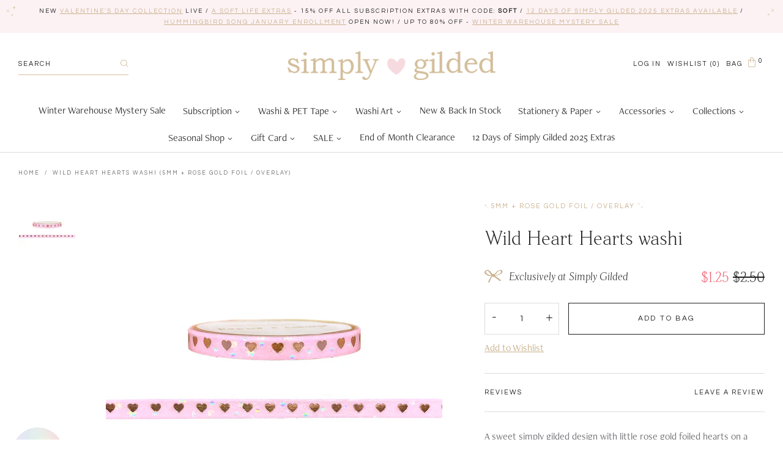

--- FILE ---
content_type: text/html; charset=utf-8
request_url: https://simplygilded.com/products/wild-heart-hearts-washi-5mm-rose-gold-foil
body_size: 36992
content:
<!doctype html>
<!--[if IE 9]> <html class="ie9 no-js supports-no-cookies" lang="en"> <![endif]-->
<!--[if (gt IE 9)|!(IE)]><!--> <html class="no-js supports-no-cookies" lang="en"> <!--<![endif]-->
<head>
  <meta name="facebook-domain-verification" content="jtbb4f6m68hxdpowhy7ffjiaiokyvq" />
  <meta charset="utf-8">
  <meta http-equiv="X-UA-Compatible" content="IE=edge">
  <meta name="viewport" content="width=device-width,initial-scale=1">
  <meta name="theme-color" content="#cab18d">
  <link rel="canonical" href="https://simplygilded.com/products/wild-heart-hearts-washi-5mm-rose-gold-foil">

  
    <link rel="shortcut icon" href="//simplygilded.com/cdn/shop/files/simply_gilded-brand_mark-pink_32x32.png?v=1614333434" type="image/png">
  

  
  <title>
    Wild Heart Hearts washi (5mm + rose gold foil / overlay)
    
    
    
      &ndash; simply gilded
    
  </title>

  
    <meta name="description" content="A sweet simply gilded design with little rose gold foiled hearts on a pink background with overlay! ♥ Wild Heart Hearts + rose gold foil / overlay  - 5mm x 10mThis listing is for the washi tape listed above ONLY All designs © simply gilded 2024  ">
  

  
<meta property="og:site_name" content="simply gilded">
<meta property="og:url" content="https://simplygilded.com/products/wild-heart-hearts-washi-5mm-rose-gold-foil">
<meta property="og:title" content="Wild Heart Hearts washi (5mm + rose gold foil / overlay)">
<meta property="og:type" content="product">
<meta property="og:description" content="A sweet simply gilded design with little rose gold foiled hearts on a pink background with overlay! ♥ Wild Heart Hearts + rose gold foil / overlay  - 5mm x 10mThis listing is for the washi tape listed above ONLY All designs © simply gilded 2024  "><meta property="og:price:amount" content="1.25">
  <meta property="og:price:currency" content="USD"><meta property="og:image" content="http://simplygilded.com/cdn/shop/files/0900-w5-0424-07_1024x1024.jpg?v=1715190090">
<meta property="og:image:secure_url" content="https://simplygilded.com/cdn/shop/files/0900-w5-0424-07_1024x1024.jpg?v=1715190090">

<meta name="twitter:site" content="@">
<meta name="twitter:card" content="summary_large_image">
<meta name="twitter:title" content="Wild Heart Hearts washi (5mm + rose gold foil / overlay)">
<meta name="twitter:description" content="A sweet simply gilded design with little rose gold foiled hearts on a pink background with overlay! ♥ Wild Heart Hearts + rose gold foil / overlay  - 5mm x 10mThis listing is for the washi tape listed above ONLY All designs © simply gilded 2024  ">


  <link href="https://fonts.googleapis.com/css2?family=Questrial&display=swap" rel="stylesheet">

  <link href="//simplygilded.com/cdn/shop/t/12/assets/theme.scss.css?v=51402618504987255951768582805" rel="stylesheet" type="text/css" media="all" />

  
    
  

  <!-- Require jQuery for mobile menu and other scripts -->
  <script src="https://code.jquery.com/jquery-3.3.1.min.js"></script>

  <script>
    document.documentElement.className = document.documentElement.className.replace('no-js', 'js');

    window.theme = {
      strings: {
        addToCart: "Add to Bag",
        soldOut: "Sold Out",
        unavailable: "Unavailable"
      },
      moneyFormat: "${{amount}}"
    };
  </script>

  

  <!--[if (gt IE 9)|!(IE)]><!--><script src="//simplygilded.com/cdn/shop/t/12/assets/vendor.js?v=61827678518813083291727132924" defer="defer"></script><!--<![endif]-->
  <!--[if lt IE 9]><script src="//simplygilded.com/cdn/shop/t/12/assets/vendor.js?v=61827678518813083291727132924"></script><![endif]-->

  <!--[if (gt IE 9)|!(IE)]><!--><script src="//simplygilded.com/cdn/shop/t/12/assets/theme.js?v=33171250126243197771727225302" defer="defer"></script><!--<![endif]-->
  <!--[if lt IE 9]><script src="//simplygilded.com/cdn/shop/t/12/assets/theme.js?v=33171250126243197771727225302"></script><![endif]-->

  <div id="shopify-section-filter-menu-settings" class="shopify-section">


</div>

  <script src="https://smarteucookiebanner.upsell-apps.com/gdpr_adapter.js?shop=simply-gilded.myshopify.com" type="application/javascript"></script>
  <script>window.performance && window.performance.mark && window.performance.mark('shopify.content_for_header.start');</script><meta name="google-site-verification" content="uIVqWdCTt6mWtbSg6fYODBdBtDsOvGsBtDAdD5XRQtM">
<meta name="facebook-domain-verification" content="jtbb4f6m68hxdpowhy7ffjiaiokyvq">
<meta id="shopify-digital-wallet" name="shopify-digital-wallet" content="/24775764/digital_wallets/dialog">
<meta name="shopify-checkout-api-token" content="7ed0beb59067ab399c593a81a9777190">
<meta id="in-context-paypal-metadata" data-shop-id="24775764" data-venmo-supported="false" data-environment="production" data-locale="en_US" data-paypal-v4="true" data-currency="USD">
<link rel="alternate" type="application/json+oembed" href="https://simplygilded.com/products/wild-heart-hearts-washi-5mm-rose-gold-foil.oembed">
<script async="async" src="/checkouts/internal/preloads.js?locale=en-US"></script>
<link rel="preconnect" href="https://shop.app" crossorigin="anonymous">
<script async="async" src="https://shop.app/checkouts/internal/preloads.js?locale=en-US&shop_id=24775764" crossorigin="anonymous"></script>
<script id="apple-pay-shop-capabilities" type="application/json">{"shopId":24775764,"countryCode":"US","currencyCode":"USD","merchantCapabilities":["supports3DS"],"merchantId":"gid:\/\/shopify\/Shop\/24775764","merchantName":"simply gilded","requiredBillingContactFields":["postalAddress","email"],"requiredShippingContactFields":["postalAddress","email"],"shippingType":"shipping","supportedNetworks":["visa","masterCard","amex","discover","elo","jcb"],"total":{"type":"pending","label":"simply gilded","amount":"1.00"},"shopifyPaymentsEnabled":true,"supportsSubscriptions":true}</script>
<script id="shopify-features" type="application/json">{"accessToken":"7ed0beb59067ab399c593a81a9777190","betas":["rich-media-storefront-analytics"],"domain":"simplygilded.com","predictiveSearch":true,"shopId":24775764,"locale":"en"}</script>
<script>var Shopify = Shopify || {};
Shopify.shop = "simply-gilded.myshopify.com";
Shopify.locale = "en";
Shopify.currency = {"active":"USD","rate":"1.0"};
Shopify.country = "US";
Shopify.theme = {"name":"Aeolidia - HC - 23 Sep '24","id":162329886743,"schema_name":"Slate","schema_version":"0.11.0","theme_store_id":null,"role":"main"};
Shopify.theme.handle = "null";
Shopify.theme.style = {"id":null,"handle":null};
Shopify.cdnHost = "simplygilded.com/cdn";
Shopify.routes = Shopify.routes || {};
Shopify.routes.root = "/";</script>
<script type="module">!function(o){(o.Shopify=o.Shopify||{}).modules=!0}(window);</script>
<script>!function(o){function n(){var o=[];function n(){o.push(Array.prototype.slice.apply(arguments))}return n.q=o,n}var t=o.Shopify=o.Shopify||{};t.loadFeatures=n(),t.autoloadFeatures=n()}(window);</script>
<script>
  window.ShopifyPay = window.ShopifyPay || {};
  window.ShopifyPay.apiHost = "shop.app\/pay";
  window.ShopifyPay.redirectState = null;
</script>
<script id="shop-js-analytics" type="application/json">{"pageType":"product"}</script>
<script defer="defer" async type="module" src="//simplygilded.com/cdn/shopifycloud/shop-js/modules/v2/client.init-shop-cart-sync_BT-GjEfc.en.esm.js"></script>
<script defer="defer" async type="module" src="//simplygilded.com/cdn/shopifycloud/shop-js/modules/v2/chunk.common_D58fp_Oc.esm.js"></script>
<script defer="defer" async type="module" src="//simplygilded.com/cdn/shopifycloud/shop-js/modules/v2/chunk.modal_xMitdFEc.esm.js"></script>
<script type="module">
  await import("//simplygilded.com/cdn/shopifycloud/shop-js/modules/v2/client.init-shop-cart-sync_BT-GjEfc.en.esm.js");
await import("//simplygilded.com/cdn/shopifycloud/shop-js/modules/v2/chunk.common_D58fp_Oc.esm.js");
await import("//simplygilded.com/cdn/shopifycloud/shop-js/modules/v2/chunk.modal_xMitdFEc.esm.js");

  window.Shopify.SignInWithShop?.initShopCartSync?.({"fedCMEnabled":true,"windoidEnabled":true});

</script>
<script>
  window.Shopify = window.Shopify || {};
  if (!window.Shopify.featureAssets) window.Shopify.featureAssets = {};
  window.Shopify.featureAssets['shop-js'] = {"shop-cart-sync":["modules/v2/client.shop-cart-sync_DZOKe7Ll.en.esm.js","modules/v2/chunk.common_D58fp_Oc.esm.js","modules/v2/chunk.modal_xMitdFEc.esm.js"],"init-fed-cm":["modules/v2/client.init-fed-cm_B6oLuCjv.en.esm.js","modules/v2/chunk.common_D58fp_Oc.esm.js","modules/v2/chunk.modal_xMitdFEc.esm.js"],"shop-cash-offers":["modules/v2/client.shop-cash-offers_D2sdYoxE.en.esm.js","modules/v2/chunk.common_D58fp_Oc.esm.js","modules/v2/chunk.modal_xMitdFEc.esm.js"],"shop-login-button":["modules/v2/client.shop-login-button_QeVjl5Y3.en.esm.js","modules/v2/chunk.common_D58fp_Oc.esm.js","modules/v2/chunk.modal_xMitdFEc.esm.js"],"pay-button":["modules/v2/client.pay-button_DXTOsIq6.en.esm.js","modules/v2/chunk.common_D58fp_Oc.esm.js","modules/v2/chunk.modal_xMitdFEc.esm.js"],"shop-button":["modules/v2/client.shop-button_DQZHx9pm.en.esm.js","modules/v2/chunk.common_D58fp_Oc.esm.js","modules/v2/chunk.modal_xMitdFEc.esm.js"],"avatar":["modules/v2/client.avatar_BTnouDA3.en.esm.js"],"init-windoid":["modules/v2/client.init-windoid_CR1B-cfM.en.esm.js","modules/v2/chunk.common_D58fp_Oc.esm.js","modules/v2/chunk.modal_xMitdFEc.esm.js"],"init-shop-for-new-customer-accounts":["modules/v2/client.init-shop-for-new-customer-accounts_C_vY_xzh.en.esm.js","modules/v2/client.shop-login-button_QeVjl5Y3.en.esm.js","modules/v2/chunk.common_D58fp_Oc.esm.js","modules/v2/chunk.modal_xMitdFEc.esm.js"],"init-shop-email-lookup-coordinator":["modules/v2/client.init-shop-email-lookup-coordinator_BI7n9ZSv.en.esm.js","modules/v2/chunk.common_D58fp_Oc.esm.js","modules/v2/chunk.modal_xMitdFEc.esm.js"],"init-shop-cart-sync":["modules/v2/client.init-shop-cart-sync_BT-GjEfc.en.esm.js","modules/v2/chunk.common_D58fp_Oc.esm.js","modules/v2/chunk.modal_xMitdFEc.esm.js"],"shop-toast-manager":["modules/v2/client.shop-toast-manager_DiYdP3xc.en.esm.js","modules/v2/chunk.common_D58fp_Oc.esm.js","modules/v2/chunk.modal_xMitdFEc.esm.js"],"init-customer-accounts":["modules/v2/client.init-customer-accounts_D9ZNqS-Q.en.esm.js","modules/v2/client.shop-login-button_QeVjl5Y3.en.esm.js","modules/v2/chunk.common_D58fp_Oc.esm.js","modules/v2/chunk.modal_xMitdFEc.esm.js"],"init-customer-accounts-sign-up":["modules/v2/client.init-customer-accounts-sign-up_iGw4briv.en.esm.js","modules/v2/client.shop-login-button_QeVjl5Y3.en.esm.js","modules/v2/chunk.common_D58fp_Oc.esm.js","modules/v2/chunk.modal_xMitdFEc.esm.js"],"shop-follow-button":["modules/v2/client.shop-follow-button_CqMgW2wH.en.esm.js","modules/v2/chunk.common_D58fp_Oc.esm.js","modules/v2/chunk.modal_xMitdFEc.esm.js"],"checkout-modal":["modules/v2/client.checkout-modal_xHeaAweL.en.esm.js","modules/v2/chunk.common_D58fp_Oc.esm.js","modules/v2/chunk.modal_xMitdFEc.esm.js"],"shop-login":["modules/v2/client.shop-login_D91U-Q7h.en.esm.js","modules/v2/chunk.common_D58fp_Oc.esm.js","modules/v2/chunk.modal_xMitdFEc.esm.js"],"lead-capture":["modules/v2/client.lead-capture_BJmE1dJe.en.esm.js","modules/v2/chunk.common_D58fp_Oc.esm.js","modules/v2/chunk.modal_xMitdFEc.esm.js"],"payment-terms":["modules/v2/client.payment-terms_Ci9AEqFq.en.esm.js","modules/v2/chunk.common_D58fp_Oc.esm.js","modules/v2/chunk.modal_xMitdFEc.esm.js"]};
</script>
<script>(function() {
  var isLoaded = false;
  function asyncLoad() {
    if (isLoaded) return;
    isLoaded = true;
    var urls = ["https:\/\/chimpstatic.com\/mcjs-connected\/js\/users\/fa0200184c663a41a9a7d91a7\/c7ed0b7fb631daf5039f57b04.js?shop=simply-gilded.myshopify.com","https:\/\/js.smile.io\/v1\/smile-shopify.js?shop=simply-gilded.myshopify.com","https:\/\/chimpstatic.com\/mcjs-connected\/js\/users\/fa0200184c663a41a9a7d91a7\/6648cf93e67add1fae1391f2b.js?shop=simply-gilded.myshopify.com","https:\/\/smarteucookiebanner.upsell-apps.com\/script_tag.js?shop=simply-gilded.myshopify.com","https:\/\/cdn.nfcube.com\/instafeed-0927e368cd28f472a79ae6412bbf2ff2.js?shop=simply-gilded.myshopify.com","\/\/searchserverapi.com\/widgets\/shopify\/init.js?a=9R3g7p6A6A\u0026shop=simply-gilded.myshopify.com","https:\/\/static.rechargecdn.com\/assets\/js\/widget.min.js?shop=simply-gilded.myshopify.com","https:\/\/static.rechargecdn.com\/assets\/js\/widget.min.js?shop=simply-gilded.myshopify.com"];
    for (var i = 0; i < urls.length; i++) {
      var s = document.createElement('script');
      s.type = 'text/javascript';
      s.async = true;
      s.src = urls[i];
      var x = document.getElementsByTagName('script')[0];
      x.parentNode.insertBefore(s, x);
    }
  };
  if(window.attachEvent) {
    window.attachEvent('onload', asyncLoad);
  } else {
    window.addEventListener('load', asyncLoad, false);
  }
})();</script>
<script id="__st">var __st={"a":24775764,"offset":-21600,"reqid":"5cf1a5a2-dba6-4f11-9169-6cddfded0bd9-1769078558","pageurl":"simplygilded.com\/products\/wild-heart-hearts-washi-5mm-rose-gold-foil","u":"429d961aed72","p":"product","rtyp":"product","rid":7163253030935};</script>
<script>window.ShopifyPaypalV4VisibilityTracking = true;</script>
<script id="captcha-bootstrap">!function(){'use strict';const t='contact',e='account',n='new_comment',o=[[t,t],['blogs',n],['comments',n],[t,'customer']],c=[[e,'customer_login'],[e,'guest_login'],[e,'recover_customer_password'],[e,'create_customer']],r=t=>t.map((([t,e])=>`form[action*='/${t}']:not([data-nocaptcha='true']) input[name='form_type'][value='${e}']`)).join(','),a=t=>()=>t?[...document.querySelectorAll(t)].map((t=>t.form)):[];function s(){const t=[...o],e=r(t);return a(e)}const i='password',u='form_key',d=['recaptcha-v3-token','g-recaptcha-response','h-captcha-response',i],f=()=>{try{return window.sessionStorage}catch{return}},m='__shopify_v',_=t=>t.elements[u];function p(t,e,n=!1){try{const o=window.sessionStorage,c=JSON.parse(o.getItem(e)),{data:r}=function(t){const{data:e,action:n}=t;return t[m]||n?{data:e,action:n}:{data:t,action:n}}(c);for(const[e,n]of Object.entries(r))t.elements[e]&&(t.elements[e].value=n);n&&o.removeItem(e)}catch(o){console.error('form repopulation failed',{error:o})}}const l='form_type',E='cptcha';function T(t){t.dataset[E]=!0}const w=window,h=w.document,L='Shopify',v='ce_forms',y='captcha';let A=!1;((t,e)=>{const n=(g='f06e6c50-85a8-45c8-87d0-21a2b65856fe',I='https://cdn.shopify.com/shopifycloud/storefront-forms-hcaptcha/ce_storefront_forms_captcha_hcaptcha.v1.5.2.iife.js',D={infoText:'Protected by hCaptcha',privacyText:'Privacy',termsText:'Terms'},(t,e,n)=>{const o=w[L][v],c=o.bindForm;if(c)return c(t,g,e,D).then(n);var r;o.q.push([[t,g,e,D],n]),r=I,A||(h.body.append(Object.assign(h.createElement('script'),{id:'captcha-provider',async:!0,src:r})),A=!0)});var g,I,D;w[L]=w[L]||{},w[L][v]=w[L][v]||{},w[L][v].q=[],w[L][y]=w[L][y]||{},w[L][y].protect=function(t,e){n(t,void 0,e),T(t)},Object.freeze(w[L][y]),function(t,e,n,w,h,L){const[v,y,A,g]=function(t,e,n){const i=e?o:[],u=t?c:[],d=[...i,...u],f=r(d),m=r(i),_=r(d.filter((([t,e])=>n.includes(e))));return[a(f),a(m),a(_),s()]}(w,h,L),I=t=>{const e=t.target;return e instanceof HTMLFormElement?e:e&&e.form},D=t=>v().includes(t);t.addEventListener('submit',(t=>{const e=I(t);if(!e)return;const n=D(e)&&!e.dataset.hcaptchaBound&&!e.dataset.recaptchaBound,o=_(e),c=g().includes(e)&&(!o||!o.value);(n||c)&&t.preventDefault(),c&&!n&&(function(t){try{if(!f())return;!function(t){const e=f();if(!e)return;const n=_(t);if(!n)return;const o=n.value;o&&e.removeItem(o)}(t);const e=Array.from(Array(32),(()=>Math.random().toString(36)[2])).join('');!function(t,e){_(t)||t.append(Object.assign(document.createElement('input'),{type:'hidden',name:u})),t.elements[u].value=e}(t,e),function(t,e){const n=f();if(!n)return;const o=[...t.querySelectorAll(`input[type='${i}']`)].map((({name:t})=>t)),c=[...d,...o],r={};for(const[a,s]of new FormData(t).entries())c.includes(a)||(r[a]=s);n.setItem(e,JSON.stringify({[m]:1,action:t.action,data:r}))}(t,e)}catch(e){console.error('failed to persist form',e)}}(e),e.submit())}));const S=(t,e)=>{t&&!t.dataset[E]&&(n(t,e.some((e=>e===t))),T(t))};for(const o of['focusin','change'])t.addEventListener(o,(t=>{const e=I(t);D(e)&&S(e,y())}));const B=e.get('form_key'),M=e.get(l),P=B&&M;t.addEventListener('DOMContentLoaded',(()=>{const t=y();if(P)for(const e of t)e.elements[l].value===M&&p(e,B);[...new Set([...A(),...v().filter((t=>'true'===t.dataset.shopifyCaptcha))])].forEach((e=>S(e,t)))}))}(h,new URLSearchParams(w.location.search),n,t,e,['guest_login'])})(!0,!0)}();</script>
<script integrity="sha256-4kQ18oKyAcykRKYeNunJcIwy7WH5gtpwJnB7kiuLZ1E=" data-source-attribution="shopify.loadfeatures" defer="defer" src="//simplygilded.com/cdn/shopifycloud/storefront/assets/storefront/load_feature-a0a9edcb.js" crossorigin="anonymous"></script>
<script crossorigin="anonymous" defer="defer" src="//simplygilded.com/cdn/shopifycloud/storefront/assets/shopify_pay/storefront-65b4c6d7.js?v=20250812"></script>
<script data-source-attribution="shopify.dynamic_checkout.dynamic.init">var Shopify=Shopify||{};Shopify.PaymentButton=Shopify.PaymentButton||{isStorefrontPortableWallets:!0,init:function(){window.Shopify.PaymentButton.init=function(){};var t=document.createElement("script");t.src="https://simplygilded.com/cdn/shopifycloud/portable-wallets/latest/portable-wallets.en.js",t.type="module",document.head.appendChild(t)}};
</script>
<script data-source-attribution="shopify.dynamic_checkout.buyer_consent">
  function portableWalletsHideBuyerConsent(e){var t=document.getElementById("shopify-buyer-consent"),n=document.getElementById("shopify-subscription-policy-button");t&&n&&(t.classList.add("hidden"),t.setAttribute("aria-hidden","true"),n.removeEventListener("click",e))}function portableWalletsShowBuyerConsent(e){var t=document.getElementById("shopify-buyer-consent"),n=document.getElementById("shopify-subscription-policy-button");t&&n&&(t.classList.remove("hidden"),t.removeAttribute("aria-hidden"),n.addEventListener("click",e))}window.Shopify?.PaymentButton&&(window.Shopify.PaymentButton.hideBuyerConsent=portableWalletsHideBuyerConsent,window.Shopify.PaymentButton.showBuyerConsent=portableWalletsShowBuyerConsent);
</script>
<script data-source-attribution="shopify.dynamic_checkout.cart.bootstrap">document.addEventListener("DOMContentLoaded",(function(){function t(){return document.querySelector("shopify-accelerated-checkout-cart, shopify-accelerated-checkout")}if(t())Shopify.PaymentButton.init();else{new MutationObserver((function(e,n){t()&&(Shopify.PaymentButton.init(),n.disconnect())})).observe(document.body,{childList:!0,subtree:!0})}}));
</script>
<link id="shopify-accelerated-checkout-styles" rel="stylesheet" media="screen" href="https://simplygilded.com/cdn/shopifycloud/portable-wallets/latest/accelerated-checkout-backwards-compat.css" crossorigin="anonymous">
<style id="shopify-accelerated-checkout-cart">
        #shopify-buyer-consent {
  margin-top: 1em;
  display: inline-block;
  width: 100%;
}

#shopify-buyer-consent.hidden {
  display: none;
}

#shopify-subscription-policy-button {
  background: none;
  border: none;
  padding: 0;
  text-decoration: underline;
  font-size: inherit;
  cursor: pointer;
}

#shopify-subscription-policy-button::before {
  box-shadow: none;
}

      </style>
<script id="sections-script" data-sections="product" defer="defer" src="//simplygilded.com/cdn/shop/t/12/compiled_assets/scripts.js?v=12618"></script>
<script>window.performance && window.performance.mark && window.performance.mark('shopify.content_for_header.end');</script>


  
<!-- Start of Judge.me Core -->
<link rel="dns-prefetch" href="https://cdn.judge.me/">
<script data-cfasync='false' class='jdgm-settings-script'>window.jdgmSettings={"pagination":5,"disable_web_reviews":false,"badge_no_review_text":"Leave a review","badge_n_reviews_text":"{{ n }} review/reviews","badge_star_color":"#cab18d","hide_badge_preview_if_no_reviews":false,"badge_hide_text":false,"enforce_center_preview_badge":false,"widget_title":"Customer Reviews","widget_open_form_text":"Write a review","widget_close_form_text":"Cancel review","widget_refresh_page_text":"Refresh page","widget_summary_text":"Based on {{ number_of_reviews }} review/reviews","widget_no_review_text":"Be the first to write a review","widget_name_field_text":"Display name","widget_verified_name_field_text":"Verified Name (public)","widget_name_placeholder_text":"Display name","widget_required_field_error_text":"This field is required.","widget_email_field_text":"Email address","widget_verified_email_field_text":"Verified Email (private, can not be edited)","widget_email_placeholder_text":"Your email address","widget_email_field_error_text":"Please enter a valid email address.","widget_rating_field_text":"Rating","widget_review_title_field_text":"Review Title","widget_review_title_placeholder_text":"Give your review a title","widget_review_body_field_text":"Review content","widget_review_body_placeholder_text":"Start writing here...","widget_pictures_field_text":"Picture/Video (optional)","widget_submit_review_text":"Submit Review","widget_submit_verified_review_text":"Submit Verified Review","widget_submit_success_msg_with_auto_publish":"Thank you! Please refresh the page in a few moments to see your review. You can remove or edit your review by logging into \u003ca href='https://judge.me/login' target='_blank' rel='nofollow noopener'\u003eJudge.me\u003c/a\u003e","widget_submit_success_msg_no_auto_publish":"Thank you! Your review will be published as soon as it is approved by the shop admin. You can remove or edit your review by logging into \u003ca href='https://judge.me/login' target='_blank' rel='nofollow noopener'\u003eJudge.me\u003c/a\u003e","widget_show_default_reviews_out_of_total_text":"Showing {{ n_reviews_shown }} out of {{ n_reviews }} reviews.","widget_show_all_link_text":"Show all","widget_show_less_link_text":"Show less","widget_author_said_text":"{{ reviewer_name }} said:","widget_days_text":"{{ n }} days ago","widget_weeks_text":"{{ n }} week/weeks ago","widget_months_text":"{{ n }} month/months ago","widget_years_text":"{{ n }} year/years ago","widget_yesterday_text":"Yesterday","widget_today_text":"Today","widget_replied_text":"\u003e\u003e {{ shop_name }} replied:","widget_read_more_text":"Read more","widget_reviewer_name_as_initial":"","widget_rating_filter_color":"#fbcd0a","widget_rating_filter_see_all_text":"See all reviews","widget_sorting_most_recent_text":"Most Recent","widget_sorting_highest_rating_text":"Highest Rating","widget_sorting_lowest_rating_text":"Lowest Rating","widget_sorting_with_pictures_text":"Only Pictures","widget_sorting_most_helpful_text":"Most Helpful","widget_open_question_form_text":"Ask a question","widget_reviews_subtab_text":"Reviews","widget_questions_subtab_text":"Questions","widget_question_label_text":"Question","widget_answer_label_text":"Answer","widget_question_placeholder_text":"Write your question here","widget_submit_question_text":"Submit Question","widget_question_submit_success_text":"Thank you for your question! We will notify you once it gets answered.","widget_star_color":"#cab18d","verified_badge_text":"Verified","verified_badge_bg_color":"","verified_badge_text_color":"","verified_badge_placement":"left-of-reviewer-name","widget_review_max_height":"","widget_hide_border":false,"widget_social_share":false,"widget_thumb":false,"widget_review_location_show":false,"widget_location_format":"","all_reviews_include_out_of_store_products":true,"all_reviews_out_of_store_text":"(out of store)","all_reviews_pagination":100,"all_reviews_product_name_prefix_text":"about","enable_review_pictures":false,"enable_question_anwser":false,"widget_theme":"default","review_date_format":"mm/dd/yyyy","default_sort_method":"most-recent","widget_product_reviews_subtab_text":"Product Reviews","widget_shop_reviews_subtab_text":"Shop Reviews","widget_other_products_reviews_text":"Reviews for other products","widget_store_reviews_subtab_text":"Store reviews","widget_no_store_reviews_text":"This store hasn't received any reviews yet","widget_web_restriction_product_reviews_text":"This product hasn't received any reviews yet","widget_no_items_text":"No items found","widget_show_more_text":"Show more","widget_write_a_store_review_text":"Write a Store Review","widget_other_languages_heading":"Reviews in Other Languages","widget_translate_review_text":"Translate review to {{ language }}","widget_translating_review_text":"Translating...","widget_show_original_translation_text":"Show original ({{ language }})","widget_translate_review_failed_text":"Review couldn't be translated.","widget_translate_review_retry_text":"Retry","widget_translate_review_try_again_later_text":"Try again later","show_product_url_for_grouped_product":false,"widget_sorting_pictures_first_text":"Pictures First","show_pictures_on_all_rev_page_mobile":false,"show_pictures_on_all_rev_page_desktop":false,"floating_tab_hide_mobile_install_preference":false,"floating_tab_button_name":"★ Reviews","floating_tab_title":"Let customers speak for us","floating_tab_button_color":"","floating_tab_button_background_color":"","floating_tab_url":"","floating_tab_url_enabled":false,"floating_tab_tab_style":"text","all_reviews_text_badge_text":"Customers rate us {{ shop.metafields.judgeme.all_reviews_rating | round: 1 }}/5 based on {{ shop.metafields.judgeme.all_reviews_count }} reviews.","all_reviews_text_badge_text_branded_style":"{{ shop.metafields.judgeme.all_reviews_rating | round: 1 }} out of 5 stars based on {{ shop.metafields.judgeme.all_reviews_count }} reviews","is_all_reviews_text_badge_a_link":false,"show_stars_for_all_reviews_text_badge":false,"all_reviews_text_badge_url":"","all_reviews_text_style":"text","all_reviews_text_color_style":"judgeme_brand_color","all_reviews_text_color":"#108474","all_reviews_text_show_jm_brand":true,"featured_carousel_show_header":true,"featured_carousel_title":"Let customers speak for us","testimonials_carousel_title":"Customers are saying","videos_carousel_title":"Real customer stories","cards_carousel_title":"Customers are saying","featured_carousel_count_text":"from {{ n }} reviews","featured_carousel_add_link_to_all_reviews_page":false,"featured_carousel_url":"","featured_carousel_show_images":true,"featured_carousel_autoslide_interval":5,"featured_carousel_arrows_on_the_sides":false,"featured_carousel_height":250,"featured_carousel_width":80,"featured_carousel_image_size":0,"featured_carousel_image_height":250,"featured_carousel_arrow_color":"#eeeeee","verified_count_badge_style":"vintage","verified_count_badge_orientation":"horizontal","verified_count_badge_color_style":"judgeme_brand_color","verified_count_badge_color":"#108474","is_verified_count_badge_a_link":false,"verified_count_badge_url":"","verified_count_badge_show_jm_brand":true,"widget_rating_preset_default":5,"widget_first_sub_tab":"product-reviews","widget_show_histogram":true,"widget_histogram_use_custom_color":false,"widget_pagination_use_custom_color":false,"widget_star_use_custom_color":true,"widget_verified_badge_use_custom_color":false,"widget_write_review_use_custom_color":false,"picture_reminder_submit_button":"Upload Pictures","enable_review_videos":false,"mute_video_by_default":false,"widget_sorting_videos_first_text":"Videos First","widget_review_pending_text":"Pending","featured_carousel_items_for_large_screen":3,"social_share_options_order":"Facebook,Twitter","remove_microdata_snippet":false,"disable_json_ld":false,"enable_json_ld_products":false,"preview_badge_show_question_text":false,"preview_badge_no_question_text":"No questions","preview_badge_n_question_text":"{{ number_of_questions }} question/questions","qa_badge_show_icon":false,"qa_badge_position":"same-row","remove_judgeme_branding":false,"widget_add_search_bar":false,"widget_search_bar_placeholder":"Search","widget_sorting_verified_only_text":"Verified only","featured_carousel_theme":"default","featured_carousel_show_rating":true,"featured_carousel_show_title":true,"featured_carousel_show_body":true,"featured_carousel_show_date":false,"featured_carousel_show_reviewer":true,"featured_carousel_show_product":false,"featured_carousel_header_background_color":"#108474","featured_carousel_header_text_color":"#ffffff","featured_carousel_name_product_separator":"reviewed","featured_carousel_full_star_background":"#108474","featured_carousel_empty_star_background":"#dadada","featured_carousel_vertical_theme_background":"#f9fafb","featured_carousel_verified_badge_enable":false,"featured_carousel_verified_badge_color":"#108474","featured_carousel_border_style":"round","featured_carousel_review_line_length_limit":3,"featured_carousel_more_reviews_button_text":"Read more reviews","featured_carousel_view_product_button_text":"View product","all_reviews_page_load_reviews_on":"scroll","all_reviews_page_load_more_text":"Load More Reviews","disable_fb_tab_reviews":false,"enable_ajax_cdn_cache":false,"widget_public_name_text":"displayed publicly like","default_reviewer_name":"John Smith","default_reviewer_name_has_non_latin":true,"widget_reviewer_anonymous":"Anonymous","medals_widget_title":"Judge.me Review Medals","medals_widget_background_color":"#f9fafb","medals_widget_position":"footer_all_pages","medals_widget_border_color":"#f9fafb","medals_widget_verified_text_position":"left","medals_widget_use_monochromatic_version":false,"medals_widget_elements_color":"#108474","show_reviewer_avatar":true,"widget_invalid_yt_video_url_error_text":"Not a YouTube video URL","widget_max_length_field_error_text":"Please enter no more than {0} characters.","widget_show_country_flag":false,"widget_show_collected_via_shop_app":true,"widget_verified_by_shop_badge_style":"light","widget_verified_by_shop_text":"Verified by Shop","widget_show_photo_gallery":false,"widget_load_with_code_splitting":true,"widget_ugc_install_preference":false,"widget_ugc_title":"Made by us, Shared by you","widget_ugc_subtitle":"Tag us to see your picture featured in our page","widget_ugc_arrows_color":"#ffffff","widget_ugc_primary_button_text":"Buy Now","widget_ugc_primary_button_background_color":"#108474","widget_ugc_primary_button_text_color":"#ffffff","widget_ugc_primary_button_border_width":"0","widget_ugc_primary_button_border_style":"none","widget_ugc_primary_button_border_color":"#108474","widget_ugc_primary_button_border_radius":"25","widget_ugc_secondary_button_text":"Load More","widget_ugc_secondary_button_background_color":"#ffffff","widget_ugc_secondary_button_text_color":"#108474","widget_ugc_secondary_button_border_width":"2","widget_ugc_secondary_button_border_style":"solid","widget_ugc_secondary_button_border_color":"#108474","widget_ugc_secondary_button_border_radius":"25","widget_ugc_reviews_button_text":"View Reviews","widget_ugc_reviews_button_background_color":"#ffffff","widget_ugc_reviews_button_text_color":"#108474","widget_ugc_reviews_button_border_width":"2","widget_ugc_reviews_button_border_style":"solid","widget_ugc_reviews_button_border_color":"#108474","widget_ugc_reviews_button_border_radius":"25","widget_ugc_reviews_button_link_to":"judgeme-reviews-page","widget_ugc_show_post_date":true,"widget_ugc_max_width":"800","widget_rating_metafield_value_type":true,"widget_primary_color":"#108474","widget_enable_secondary_color":false,"widget_secondary_color":"#edf5f5","widget_summary_average_rating_text":"{{ average_rating }} out of 5","widget_media_grid_title":"Customer photos \u0026 videos","widget_media_grid_see_more_text":"See more","widget_round_style":false,"widget_show_product_medals":true,"widget_verified_by_judgeme_text":"Verified by Judge.me","widget_show_store_medals":true,"widget_verified_by_judgeme_text_in_store_medals":"Verified by Judge.me","widget_media_field_exceed_quantity_message":"Sorry, we can only accept {{ max_media }} for one review.","widget_media_field_exceed_limit_message":"{{ file_name }} is too large, please select a {{ media_type }} less than {{ size_limit }}MB.","widget_review_submitted_text":"Review Submitted!","widget_question_submitted_text":"Question Submitted!","widget_close_form_text_question":"Cancel","widget_write_your_answer_here_text":"Write your answer here","widget_enabled_branded_link":true,"widget_show_collected_by_judgeme":false,"widget_reviewer_name_color":"","widget_write_review_text_color":"","widget_write_review_bg_color":"","widget_collected_by_judgeme_text":"collected by Judge.me","widget_pagination_type":"standard","widget_load_more_text":"Load More","widget_load_more_color":"#108474","widget_full_review_text":"Full Review","widget_read_more_reviews_text":"Read More Reviews","widget_read_questions_text":"Read Questions","widget_questions_and_answers_text":"Questions \u0026 Answers","widget_verified_by_text":"Verified by","widget_verified_text":"Verified","widget_number_of_reviews_text":"{{ number_of_reviews }} reviews","widget_back_button_text":"Back","widget_next_button_text":"Next","widget_custom_forms_filter_button":"Filters","custom_forms_style":"vertical","widget_show_review_information":false,"how_reviews_are_collected":"How reviews are collected?","widget_show_review_keywords":false,"widget_gdpr_statement":"How we use your data: We'll only contact you about the review you left, and only if necessary. By submitting your review, you agree to Judge.me's \u003ca href='https://judge.me/terms' target='_blank' rel='nofollow noopener'\u003eterms\u003c/a\u003e, \u003ca href='https://judge.me/privacy' target='_blank' rel='nofollow noopener'\u003eprivacy\u003c/a\u003e and \u003ca href='https://judge.me/content-policy' target='_blank' rel='nofollow noopener'\u003econtent\u003c/a\u003e policies.","widget_multilingual_sorting_enabled":false,"widget_translate_review_content_enabled":false,"widget_translate_review_content_method":"manual","popup_widget_review_selection":"automatically_with_pictures","popup_widget_round_border_style":true,"popup_widget_show_title":true,"popup_widget_show_body":true,"popup_widget_show_reviewer":false,"popup_widget_show_product":true,"popup_widget_show_pictures":true,"popup_widget_use_review_picture":true,"popup_widget_show_on_home_page":true,"popup_widget_show_on_product_page":true,"popup_widget_show_on_collection_page":true,"popup_widget_show_on_cart_page":true,"popup_widget_position":"bottom_left","popup_widget_first_review_delay":5,"popup_widget_duration":5,"popup_widget_interval":5,"popup_widget_review_count":5,"popup_widget_hide_on_mobile":true,"review_snippet_widget_round_border_style":true,"review_snippet_widget_card_color":"#FFFFFF","review_snippet_widget_slider_arrows_background_color":"#FFFFFF","review_snippet_widget_slider_arrows_color":"#000000","review_snippet_widget_star_color":"#108474","show_product_variant":false,"all_reviews_product_variant_label_text":"Variant: ","widget_show_verified_branding":false,"widget_ai_summary_title":"Customers say","widget_ai_summary_disclaimer":"AI-powered review summary based on recent customer reviews","widget_show_ai_summary":false,"widget_show_ai_summary_bg":false,"widget_show_review_title_input":true,"redirect_reviewers_invited_via_email":"review_widget","request_store_review_after_product_review":false,"request_review_other_products_in_order":false,"review_form_color_scheme":"default","review_form_corner_style":"square","review_form_star_color":{},"review_form_text_color":"#333333","review_form_background_color":"#ffffff","review_form_field_background_color":"#fafafa","review_form_button_color":{},"review_form_button_text_color":"#ffffff","review_form_modal_overlay_color":"#000000","review_content_screen_title_text":"How would you rate this product?","review_content_introduction_text":"We would love it if you would share a bit about your experience.","store_review_form_title_text":"How would you rate this store?","store_review_form_introduction_text":"We would love it if you would share a bit about your experience.","show_review_guidance_text":true,"one_star_review_guidance_text":"Poor","five_star_review_guidance_text":"Great","customer_information_screen_title_text":"About you","customer_information_introduction_text":"Please tell us more about you.","custom_questions_screen_title_text":"Your experience in more detail","custom_questions_introduction_text":"Here are a few questions to help us understand more about your experience.","review_submitted_screen_title_text":"Thanks for your review!","review_submitted_screen_thank_you_text":"We are processing it and it will appear on the store soon.","review_submitted_screen_email_verification_text":"Please confirm your email by clicking the link we just sent you. This helps us keep reviews authentic.","review_submitted_request_store_review_text":"Would you like to share your experience of shopping with us?","review_submitted_review_other_products_text":"Would you like to review these products?","store_review_screen_title_text":"Would you like to share your experience of shopping with us?","store_review_introduction_text":"We value your feedback and use it to improve. Please share any thoughts or suggestions you have.","reviewer_media_screen_title_picture_text":"Share a picture","reviewer_media_introduction_picture_text":"Upload a photo to support your review.","reviewer_media_screen_title_video_text":"Share a video","reviewer_media_introduction_video_text":"Upload a video to support your review.","reviewer_media_screen_title_picture_or_video_text":"Share a picture or video","reviewer_media_introduction_picture_or_video_text":"Upload a photo or video to support your review.","reviewer_media_youtube_url_text":"Paste your Youtube URL here","advanced_settings_next_step_button_text":"Next","advanced_settings_close_review_button_text":"Close","modal_write_review_flow":false,"write_review_flow_required_text":"Required","write_review_flow_privacy_message_text":"We respect your privacy.","write_review_flow_anonymous_text":"Post review as anonymous","write_review_flow_visibility_text":"This won't be visible to other customers.","write_review_flow_multiple_selection_help_text":"Select as many as you like","write_review_flow_single_selection_help_text":"Select one option","write_review_flow_required_field_error_text":"This field is required","write_review_flow_invalid_email_error_text":"Please enter a valid email address","write_review_flow_max_length_error_text":"Max. {{ max_length }} characters.","write_review_flow_media_upload_text":"\u003cb\u003eClick to upload\u003c/b\u003e or drag and drop","write_review_flow_gdpr_statement":"We'll only contact you about your review if necessary. By submitting your review, you agree to our \u003ca href='https://judge.me/terms' target='_blank' rel='nofollow noopener'\u003eterms and conditions\u003c/a\u003e and \u003ca href='https://judge.me/privacy' target='_blank' rel='nofollow noopener'\u003eprivacy policy\u003c/a\u003e.","rating_only_reviews_enabled":false,"show_negative_reviews_help_screen":false,"new_review_flow_help_screen_rating_threshold":3,"negative_review_resolution_screen_title_text":"Tell us more","negative_review_resolution_text":"Your experience matters to us. If there were issues with your purchase, we're here to help. Feel free to reach out to us, we'd love the opportunity to make things right.","negative_review_resolution_button_text":"Contact us","negative_review_resolution_proceed_with_review_text":"Leave a review","negative_review_resolution_subject":"Issue with purchase from {{ shop_name }}.{{ order_name }}","preview_badge_collection_page_install_status":false,"widget_review_custom_css":"","preview_badge_custom_css":"","preview_badge_stars_count":"5-stars","featured_carousel_custom_css":"","floating_tab_custom_css":"","all_reviews_widget_custom_css":"","medals_widget_custom_css":"","verified_badge_custom_css":"","all_reviews_text_custom_css":"","transparency_badges_collected_via_store_invite":false,"transparency_badges_from_another_provider":false,"transparency_badges_collected_from_store_visitor":false,"transparency_badges_collected_by_verified_review_provider":false,"transparency_badges_earned_reward":false,"transparency_badges_collected_via_store_invite_text":"Review collected via store invitation","transparency_badges_from_another_provider_text":"Review collected from another provider","transparency_badges_collected_from_store_visitor_text":"Review collected from a store visitor","transparency_badges_written_in_google_text":"Review written in Google","transparency_badges_written_in_etsy_text":"Review written in Etsy","transparency_badges_written_in_shop_app_text":"Review written in Shop App","transparency_badges_earned_reward_text":"Review earned a reward for future purchase","product_review_widget_per_page":10,"widget_store_review_label_text":"Review about the store","checkout_comment_extension_title_on_product_page":"Customer Comments","checkout_comment_extension_num_latest_comment_show":5,"checkout_comment_extension_format":"name_and_timestamp","checkout_comment_customer_name":"last_initial","checkout_comment_comment_notification":true,"preview_badge_collection_page_install_preference":false,"preview_badge_home_page_install_preference":false,"preview_badge_product_page_install_preference":false,"review_widget_install_preference":"","review_carousel_install_preference":false,"floating_reviews_tab_install_preference":"none","verified_reviews_count_badge_install_preference":false,"all_reviews_text_install_preference":false,"review_widget_best_location":false,"judgeme_medals_install_preference":false,"review_widget_revamp_enabled":false,"review_widget_qna_enabled":false,"review_widget_header_theme":"minimal","review_widget_widget_title_enabled":true,"review_widget_header_text_size":"medium","review_widget_header_text_weight":"regular","review_widget_average_rating_style":"compact","review_widget_bar_chart_enabled":true,"review_widget_bar_chart_type":"numbers","review_widget_bar_chart_style":"standard","review_widget_expanded_media_gallery_enabled":false,"review_widget_reviews_section_theme":"standard","review_widget_image_style":"thumbnails","review_widget_review_image_ratio":"square","review_widget_stars_size":"medium","review_widget_verified_badge":"standard_text","review_widget_review_title_text_size":"medium","review_widget_review_text_size":"medium","review_widget_review_text_length":"medium","review_widget_number_of_columns_desktop":3,"review_widget_carousel_transition_speed":5,"review_widget_custom_questions_answers_display":"always","review_widget_button_text_color":"#FFFFFF","review_widget_text_color":"#000000","review_widget_lighter_text_color":"#7B7B7B","review_widget_corner_styling":"soft","review_widget_review_word_singular":"review","review_widget_review_word_plural":"reviews","review_widget_voting_label":"Helpful?","review_widget_shop_reply_label":"Reply from {{ shop_name }}:","review_widget_filters_title":"Filters","qna_widget_question_word_singular":"Question","qna_widget_question_word_plural":"Questions","qna_widget_answer_reply_label":"Answer from {{ answerer_name }}:","qna_content_screen_title_text":"Ask a question about this product","qna_widget_question_required_field_error_text":"Please enter your question.","qna_widget_flow_gdpr_statement":"We'll only contact you about your question if necessary. By submitting your question, you agree to our \u003ca href='https://judge.me/terms' target='_blank' rel='nofollow noopener'\u003eterms and conditions\u003c/a\u003e and \u003ca href='https://judge.me/privacy' target='_blank' rel='nofollow noopener'\u003eprivacy policy\u003c/a\u003e.","qna_widget_question_submitted_text":"Thanks for your question!","qna_widget_close_form_text_question":"Close","qna_widget_question_submit_success_text":"We’ll notify you by email when your question is answered.","all_reviews_widget_v2025_enabled":false,"all_reviews_widget_v2025_header_theme":"default","all_reviews_widget_v2025_widget_title_enabled":true,"all_reviews_widget_v2025_header_text_size":"medium","all_reviews_widget_v2025_header_text_weight":"regular","all_reviews_widget_v2025_average_rating_style":"compact","all_reviews_widget_v2025_bar_chart_enabled":true,"all_reviews_widget_v2025_bar_chart_type":"numbers","all_reviews_widget_v2025_bar_chart_style":"standard","all_reviews_widget_v2025_expanded_media_gallery_enabled":false,"all_reviews_widget_v2025_show_store_medals":true,"all_reviews_widget_v2025_show_photo_gallery":true,"all_reviews_widget_v2025_show_review_keywords":false,"all_reviews_widget_v2025_show_ai_summary":false,"all_reviews_widget_v2025_show_ai_summary_bg":false,"all_reviews_widget_v2025_add_search_bar":false,"all_reviews_widget_v2025_default_sort_method":"most-recent","all_reviews_widget_v2025_reviews_per_page":10,"all_reviews_widget_v2025_reviews_section_theme":"default","all_reviews_widget_v2025_image_style":"thumbnails","all_reviews_widget_v2025_review_image_ratio":"square","all_reviews_widget_v2025_stars_size":"medium","all_reviews_widget_v2025_verified_badge":"bold_badge","all_reviews_widget_v2025_review_title_text_size":"medium","all_reviews_widget_v2025_review_text_size":"medium","all_reviews_widget_v2025_review_text_length":"medium","all_reviews_widget_v2025_number_of_columns_desktop":3,"all_reviews_widget_v2025_carousel_transition_speed":5,"all_reviews_widget_v2025_custom_questions_answers_display":"always","all_reviews_widget_v2025_show_product_variant":false,"all_reviews_widget_v2025_show_reviewer_avatar":true,"all_reviews_widget_v2025_reviewer_name_as_initial":"","all_reviews_widget_v2025_review_location_show":false,"all_reviews_widget_v2025_location_format":"","all_reviews_widget_v2025_show_country_flag":false,"all_reviews_widget_v2025_verified_by_shop_badge_style":"light","all_reviews_widget_v2025_social_share":false,"all_reviews_widget_v2025_social_share_options_order":"Facebook,Twitter,LinkedIn,Pinterest","all_reviews_widget_v2025_pagination_type":"standard","all_reviews_widget_v2025_button_text_color":"#FFFFFF","all_reviews_widget_v2025_text_color":"#000000","all_reviews_widget_v2025_lighter_text_color":"#7B7B7B","all_reviews_widget_v2025_corner_styling":"soft","all_reviews_widget_v2025_title":"Customer reviews","all_reviews_widget_v2025_ai_summary_title":"Customers say about this store","all_reviews_widget_v2025_no_review_text":"Be the first to write a review","platform":"shopify","branding_url":"https://app.judge.me/reviews","branding_text":"Powered by Judge.me","locale":"en","reply_name":"simply gilded","widget_version":"2.1","footer":true,"autopublish":true,"review_dates":true,"enable_custom_form":false,"shop_use_review_site":false,"shop_locale":"en","enable_multi_locales_translations":false,"show_review_title_input":true,"review_verification_email_status":"always","can_be_branded":true,"reply_name_text":"simply gilded"};</script> <style class='jdgm-settings-style'>.jdgm-xx{left:0}:not(.jdgm-prev-badge__stars)>.jdgm-star{color:#cab18d}.jdgm-histogram .jdgm-star.jdgm-star{color:#cab18d}.jdgm-preview-badge .jdgm-star.jdgm-star{color:#cab18d}.jdgm-histogram .jdgm-histogram__bar-content{background:#fbcd0a}.jdgm-histogram .jdgm-histogram__bar:after{background:#fbcd0a}.jdgm-author-all-initials{display:none !important}.jdgm-author-last-initial{display:none !important}.jdgm-rev-widg__title{visibility:hidden}.jdgm-rev-widg__summary-text{visibility:hidden}.jdgm-prev-badge__text{visibility:hidden}.jdgm-rev__replier:before{content:'simply gilded'}.jdgm-rev__prod-link-prefix:before{content:'about'}.jdgm-rev__variant-label:before{content:'Variant: '}.jdgm-rev__out-of-store-text:before{content:'(out of store)'}@media only screen and (min-width: 768px){.jdgm-rev__pics .jdgm-rev_all-rev-page-picture-separator,.jdgm-rev__pics .jdgm-rev__product-picture{display:none}}@media only screen and (max-width: 768px){.jdgm-rev__pics .jdgm-rev_all-rev-page-picture-separator,.jdgm-rev__pics .jdgm-rev__product-picture{display:none}}.jdgm-preview-badge[data-template="product"]{display:none !important}.jdgm-preview-badge[data-template="collection"]{display:none !important}.jdgm-preview-badge[data-template="index"]{display:none !important}.jdgm-review-widget[data-from-snippet="true"]{display:none !important}.jdgm-verified-count-badget[data-from-snippet="true"]{display:none !important}.jdgm-carousel-wrapper[data-from-snippet="true"]{display:none !important}.jdgm-all-reviews-text[data-from-snippet="true"]{display:none !important}.jdgm-medals-section[data-from-snippet="true"]{display:none !important}.jdgm-ugc-media-wrapper[data-from-snippet="true"]{display:none !important}.jdgm-rev__transparency-badge[data-badge-type="review_collected_via_store_invitation"]{display:none !important}.jdgm-rev__transparency-badge[data-badge-type="review_collected_from_another_provider"]{display:none !important}.jdgm-rev__transparency-badge[data-badge-type="review_collected_from_store_visitor"]{display:none !important}.jdgm-rev__transparency-badge[data-badge-type="review_written_in_etsy"]{display:none !important}.jdgm-rev__transparency-badge[data-badge-type="review_written_in_google_business"]{display:none !important}.jdgm-rev__transparency-badge[data-badge-type="review_written_in_shop_app"]{display:none !important}.jdgm-rev__transparency-badge[data-badge-type="review_earned_for_future_purchase"]{display:none !important}
</style> <style class='jdgm-settings-style'></style>

  
  
  
  <style class='jdgm-miracle-styles'>
  @-webkit-keyframes jdgm-spin{0%{-webkit-transform:rotate(0deg);-ms-transform:rotate(0deg);transform:rotate(0deg)}100%{-webkit-transform:rotate(359deg);-ms-transform:rotate(359deg);transform:rotate(359deg)}}@keyframes jdgm-spin{0%{-webkit-transform:rotate(0deg);-ms-transform:rotate(0deg);transform:rotate(0deg)}100%{-webkit-transform:rotate(359deg);-ms-transform:rotate(359deg);transform:rotate(359deg)}}@font-face{font-family:'JudgemeStar';src:url("[data-uri]") format("woff");font-weight:normal;font-style:normal}.jdgm-star{font-family:'JudgemeStar';display:inline !important;text-decoration:none !important;padding:0 4px 0 0 !important;margin:0 !important;font-weight:bold;opacity:1;-webkit-font-smoothing:antialiased;-moz-osx-font-smoothing:grayscale}.jdgm-star:hover{opacity:1}.jdgm-star:last-of-type{padding:0 !important}.jdgm-star.jdgm--on:before{content:"\e000"}.jdgm-star.jdgm--off:before{content:"\e001"}.jdgm-star.jdgm--half:before{content:"\e002"}.jdgm-widget *{margin:0;line-height:1.4;-webkit-box-sizing:border-box;-moz-box-sizing:border-box;box-sizing:border-box;-webkit-overflow-scrolling:touch}.jdgm-hidden{display:none !important;visibility:hidden !important}.jdgm-temp-hidden{display:none}.jdgm-spinner{width:40px;height:40px;margin:auto;border-radius:50%;border-top:2px solid #eee;border-right:2px solid #eee;border-bottom:2px solid #eee;border-left:2px solid #ccc;-webkit-animation:jdgm-spin 0.8s infinite linear;animation:jdgm-spin 0.8s infinite linear}.jdgm-prev-badge{display:block !important}

</style>


  
  
   


<script data-cfasync='false' class='jdgm-script'>
!function(e){window.jdgm=window.jdgm||{},jdgm.CDN_HOST="https://cdn.judge.me/",
jdgm.docReady=function(d){(e.attachEvent?"complete"===e.readyState:"loading"!==e.readyState)?
setTimeout(d,0):e.addEventListener("DOMContentLoaded",d)},jdgm.loadCSS=function(d,t,o,s){
!o&&jdgm.loadCSS.requestedUrls.indexOf(d)>=0||(jdgm.loadCSS.requestedUrls.push(d),
(s=e.createElement("link")).rel="stylesheet",s.class="jdgm-stylesheet",s.media="nope!",
s.href=d,s.onload=function(){this.media="all",t&&setTimeout(t)},e.body.appendChild(s))},
jdgm.loadCSS.requestedUrls=[],jdgm.docReady(function(){(window.jdgmLoadCSS||e.querySelectorAll(
".jdgm-widget, .jdgm-all-reviews-page").length>0)&&(jdgmSettings.widget_load_with_code_splitting?
parseFloat(jdgmSettings.widget_version)>=3?jdgm.loadCSS(jdgm.CDN_HOST+"widget_v3/base.css"):
jdgm.loadCSS(jdgm.CDN_HOST+"widget/base.css"):jdgm.loadCSS(jdgm.CDN_HOST+"shopify_v2.css"))})}(document);
</script>
<script async data-cfasync="false" type="text/javascript" src="https://cdn.judge.me/loader.js"></script>

<noscript><link rel="stylesheet" type="text/css" media="all" href="https://cdn.judge.me/shopify_v2.css"></noscript>
<!-- End of Judge.me Core -->

<!-- BEGIN app block: shopify://apps/judge-me-reviews/blocks/judgeme_core/61ccd3b1-a9f2-4160-9fe9-4fec8413e5d8 --><!-- Start of Judge.me Core -->






<link rel="dns-prefetch" href="https://cdnwidget.judge.me">
<link rel="dns-prefetch" href="https://cdn.judge.me">
<link rel="dns-prefetch" href="https://cdn1.judge.me">
<link rel="dns-prefetch" href="https://api.judge.me">

<script data-cfasync='false' class='jdgm-settings-script'>window.jdgmSettings={"pagination":5,"disable_web_reviews":false,"badge_no_review_text":"Leave a review","badge_n_reviews_text":"{{ n }} review/reviews","badge_star_color":"#cab18d","hide_badge_preview_if_no_reviews":false,"badge_hide_text":false,"enforce_center_preview_badge":false,"widget_title":"Customer Reviews","widget_open_form_text":"Write a review","widget_close_form_text":"Cancel review","widget_refresh_page_text":"Refresh page","widget_summary_text":"Based on {{ number_of_reviews }} review/reviews","widget_no_review_text":"Be the first to write a review","widget_name_field_text":"Display name","widget_verified_name_field_text":"Verified Name (public)","widget_name_placeholder_text":"Display name","widget_required_field_error_text":"This field is required.","widget_email_field_text":"Email address","widget_verified_email_field_text":"Verified Email (private, can not be edited)","widget_email_placeholder_text":"Your email address","widget_email_field_error_text":"Please enter a valid email address.","widget_rating_field_text":"Rating","widget_review_title_field_text":"Review Title","widget_review_title_placeholder_text":"Give your review a title","widget_review_body_field_text":"Review content","widget_review_body_placeholder_text":"Start writing here...","widget_pictures_field_text":"Picture/Video (optional)","widget_submit_review_text":"Submit Review","widget_submit_verified_review_text":"Submit Verified Review","widget_submit_success_msg_with_auto_publish":"Thank you! Please refresh the page in a few moments to see your review. You can remove or edit your review by logging into \u003ca href='https://judge.me/login' target='_blank' rel='nofollow noopener'\u003eJudge.me\u003c/a\u003e","widget_submit_success_msg_no_auto_publish":"Thank you! Your review will be published as soon as it is approved by the shop admin. You can remove or edit your review by logging into \u003ca href='https://judge.me/login' target='_blank' rel='nofollow noopener'\u003eJudge.me\u003c/a\u003e","widget_show_default_reviews_out_of_total_text":"Showing {{ n_reviews_shown }} out of {{ n_reviews }} reviews.","widget_show_all_link_text":"Show all","widget_show_less_link_text":"Show less","widget_author_said_text":"{{ reviewer_name }} said:","widget_days_text":"{{ n }} days ago","widget_weeks_text":"{{ n }} week/weeks ago","widget_months_text":"{{ n }} month/months ago","widget_years_text":"{{ n }} year/years ago","widget_yesterday_text":"Yesterday","widget_today_text":"Today","widget_replied_text":"\u003e\u003e {{ shop_name }} replied:","widget_read_more_text":"Read more","widget_reviewer_name_as_initial":"","widget_rating_filter_color":"#fbcd0a","widget_rating_filter_see_all_text":"See all reviews","widget_sorting_most_recent_text":"Most Recent","widget_sorting_highest_rating_text":"Highest Rating","widget_sorting_lowest_rating_text":"Lowest Rating","widget_sorting_with_pictures_text":"Only Pictures","widget_sorting_most_helpful_text":"Most Helpful","widget_open_question_form_text":"Ask a question","widget_reviews_subtab_text":"Reviews","widget_questions_subtab_text":"Questions","widget_question_label_text":"Question","widget_answer_label_text":"Answer","widget_question_placeholder_text":"Write your question here","widget_submit_question_text":"Submit Question","widget_question_submit_success_text":"Thank you for your question! We will notify you once it gets answered.","widget_star_color":"#cab18d","verified_badge_text":"Verified","verified_badge_bg_color":"","verified_badge_text_color":"","verified_badge_placement":"left-of-reviewer-name","widget_review_max_height":"","widget_hide_border":false,"widget_social_share":false,"widget_thumb":false,"widget_review_location_show":false,"widget_location_format":"","all_reviews_include_out_of_store_products":true,"all_reviews_out_of_store_text":"(out of store)","all_reviews_pagination":100,"all_reviews_product_name_prefix_text":"about","enable_review_pictures":false,"enable_question_anwser":false,"widget_theme":"default","review_date_format":"mm/dd/yyyy","default_sort_method":"most-recent","widget_product_reviews_subtab_text":"Product Reviews","widget_shop_reviews_subtab_text":"Shop Reviews","widget_other_products_reviews_text":"Reviews for other products","widget_store_reviews_subtab_text":"Store reviews","widget_no_store_reviews_text":"This store hasn't received any reviews yet","widget_web_restriction_product_reviews_text":"This product hasn't received any reviews yet","widget_no_items_text":"No items found","widget_show_more_text":"Show more","widget_write_a_store_review_text":"Write a Store Review","widget_other_languages_heading":"Reviews in Other Languages","widget_translate_review_text":"Translate review to {{ language }}","widget_translating_review_text":"Translating...","widget_show_original_translation_text":"Show original ({{ language }})","widget_translate_review_failed_text":"Review couldn't be translated.","widget_translate_review_retry_text":"Retry","widget_translate_review_try_again_later_text":"Try again later","show_product_url_for_grouped_product":false,"widget_sorting_pictures_first_text":"Pictures First","show_pictures_on_all_rev_page_mobile":false,"show_pictures_on_all_rev_page_desktop":false,"floating_tab_hide_mobile_install_preference":false,"floating_tab_button_name":"★ Reviews","floating_tab_title":"Let customers speak for us","floating_tab_button_color":"","floating_tab_button_background_color":"","floating_tab_url":"","floating_tab_url_enabled":false,"floating_tab_tab_style":"text","all_reviews_text_badge_text":"Customers rate us {{ shop.metafields.judgeme.all_reviews_rating | round: 1 }}/5 based on {{ shop.metafields.judgeme.all_reviews_count }} reviews.","all_reviews_text_badge_text_branded_style":"{{ shop.metafields.judgeme.all_reviews_rating | round: 1 }} out of 5 stars based on {{ shop.metafields.judgeme.all_reviews_count }} reviews","is_all_reviews_text_badge_a_link":false,"show_stars_for_all_reviews_text_badge":false,"all_reviews_text_badge_url":"","all_reviews_text_style":"text","all_reviews_text_color_style":"judgeme_brand_color","all_reviews_text_color":"#108474","all_reviews_text_show_jm_brand":true,"featured_carousel_show_header":true,"featured_carousel_title":"Let customers speak for us","testimonials_carousel_title":"Customers are saying","videos_carousel_title":"Real customer stories","cards_carousel_title":"Customers are saying","featured_carousel_count_text":"from {{ n }} reviews","featured_carousel_add_link_to_all_reviews_page":false,"featured_carousel_url":"","featured_carousel_show_images":true,"featured_carousel_autoslide_interval":5,"featured_carousel_arrows_on_the_sides":false,"featured_carousel_height":250,"featured_carousel_width":80,"featured_carousel_image_size":0,"featured_carousel_image_height":250,"featured_carousel_arrow_color":"#eeeeee","verified_count_badge_style":"vintage","verified_count_badge_orientation":"horizontal","verified_count_badge_color_style":"judgeme_brand_color","verified_count_badge_color":"#108474","is_verified_count_badge_a_link":false,"verified_count_badge_url":"","verified_count_badge_show_jm_brand":true,"widget_rating_preset_default":5,"widget_first_sub_tab":"product-reviews","widget_show_histogram":true,"widget_histogram_use_custom_color":false,"widget_pagination_use_custom_color":false,"widget_star_use_custom_color":true,"widget_verified_badge_use_custom_color":false,"widget_write_review_use_custom_color":false,"picture_reminder_submit_button":"Upload Pictures","enable_review_videos":false,"mute_video_by_default":false,"widget_sorting_videos_first_text":"Videos First","widget_review_pending_text":"Pending","featured_carousel_items_for_large_screen":3,"social_share_options_order":"Facebook,Twitter","remove_microdata_snippet":false,"disable_json_ld":false,"enable_json_ld_products":false,"preview_badge_show_question_text":false,"preview_badge_no_question_text":"No questions","preview_badge_n_question_text":"{{ number_of_questions }} question/questions","qa_badge_show_icon":false,"qa_badge_position":"same-row","remove_judgeme_branding":false,"widget_add_search_bar":false,"widget_search_bar_placeholder":"Search","widget_sorting_verified_only_text":"Verified only","featured_carousel_theme":"default","featured_carousel_show_rating":true,"featured_carousel_show_title":true,"featured_carousel_show_body":true,"featured_carousel_show_date":false,"featured_carousel_show_reviewer":true,"featured_carousel_show_product":false,"featured_carousel_header_background_color":"#108474","featured_carousel_header_text_color":"#ffffff","featured_carousel_name_product_separator":"reviewed","featured_carousel_full_star_background":"#108474","featured_carousel_empty_star_background":"#dadada","featured_carousel_vertical_theme_background":"#f9fafb","featured_carousel_verified_badge_enable":false,"featured_carousel_verified_badge_color":"#108474","featured_carousel_border_style":"round","featured_carousel_review_line_length_limit":3,"featured_carousel_more_reviews_button_text":"Read more reviews","featured_carousel_view_product_button_text":"View product","all_reviews_page_load_reviews_on":"scroll","all_reviews_page_load_more_text":"Load More Reviews","disable_fb_tab_reviews":false,"enable_ajax_cdn_cache":false,"widget_public_name_text":"displayed publicly like","default_reviewer_name":"John Smith","default_reviewer_name_has_non_latin":true,"widget_reviewer_anonymous":"Anonymous","medals_widget_title":"Judge.me Review Medals","medals_widget_background_color":"#f9fafb","medals_widget_position":"footer_all_pages","medals_widget_border_color":"#f9fafb","medals_widget_verified_text_position":"left","medals_widget_use_monochromatic_version":false,"medals_widget_elements_color":"#108474","show_reviewer_avatar":true,"widget_invalid_yt_video_url_error_text":"Not a YouTube video URL","widget_max_length_field_error_text":"Please enter no more than {0} characters.","widget_show_country_flag":false,"widget_show_collected_via_shop_app":true,"widget_verified_by_shop_badge_style":"light","widget_verified_by_shop_text":"Verified by Shop","widget_show_photo_gallery":false,"widget_load_with_code_splitting":true,"widget_ugc_install_preference":false,"widget_ugc_title":"Made by us, Shared by you","widget_ugc_subtitle":"Tag us to see your picture featured in our page","widget_ugc_arrows_color":"#ffffff","widget_ugc_primary_button_text":"Buy Now","widget_ugc_primary_button_background_color":"#108474","widget_ugc_primary_button_text_color":"#ffffff","widget_ugc_primary_button_border_width":"0","widget_ugc_primary_button_border_style":"none","widget_ugc_primary_button_border_color":"#108474","widget_ugc_primary_button_border_radius":"25","widget_ugc_secondary_button_text":"Load More","widget_ugc_secondary_button_background_color":"#ffffff","widget_ugc_secondary_button_text_color":"#108474","widget_ugc_secondary_button_border_width":"2","widget_ugc_secondary_button_border_style":"solid","widget_ugc_secondary_button_border_color":"#108474","widget_ugc_secondary_button_border_radius":"25","widget_ugc_reviews_button_text":"View Reviews","widget_ugc_reviews_button_background_color":"#ffffff","widget_ugc_reviews_button_text_color":"#108474","widget_ugc_reviews_button_border_width":"2","widget_ugc_reviews_button_border_style":"solid","widget_ugc_reviews_button_border_color":"#108474","widget_ugc_reviews_button_border_radius":"25","widget_ugc_reviews_button_link_to":"judgeme-reviews-page","widget_ugc_show_post_date":true,"widget_ugc_max_width":"800","widget_rating_metafield_value_type":true,"widget_primary_color":"#108474","widget_enable_secondary_color":false,"widget_secondary_color":"#edf5f5","widget_summary_average_rating_text":"{{ average_rating }} out of 5","widget_media_grid_title":"Customer photos \u0026 videos","widget_media_grid_see_more_text":"See more","widget_round_style":false,"widget_show_product_medals":true,"widget_verified_by_judgeme_text":"Verified by Judge.me","widget_show_store_medals":true,"widget_verified_by_judgeme_text_in_store_medals":"Verified by Judge.me","widget_media_field_exceed_quantity_message":"Sorry, we can only accept {{ max_media }} for one review.","widget_media_field_exceed_limit_message":"{{ file_name }} is too large, please select a {{ media_type }} less than {{ size_limit }}MB.","widget_review_submitted_text":"Review Submitted!","widget_question_submitted_text":"Question Submitted!","widget_close_form_text_question":"Cancel","widget_write_your_answer_here_text":"Write your answer here","widget_enabled_branded_link":true,"widget_show_collected_by_judgeme":false,"widget_reviewer_name_color":"","widget_write_review_text_color":"","widget_write_review_bg_color":"","widget_collected_by_judgeme_text":"collected by Judge.me","widget_pagination_type":"standard","widget_load_more_text":"Load More","widget_load_more_color":"#108474","widget_full_review_text":"Full Review","widget_read_more_reviews_text":"Read More Reviews","widget_read_questions_text":"Read Questions","widget_questions_and_answers_text":"Questions \u0026 Answers","widget_verified_by_text":"Verified by","widget_verified_text":"Verified","widget_number_of_reviews_text":"{{ number_of_reviews }} reviews","widget_back_button_text":"Back","widget_next_button_text":"Next","widget_custom_forms_filter_button":"Filters","custom_forms_style":"vertical","widget_show_review_information":false,"how_reviews_are_collected":"How reviews are collected?","widget_show_review_keywords":false,"widget_gdpr_statement":"How we use your data: We'll only contact you about the review you left, and only if necessary. By submitting your review, you agree to Judge.me's \u003ca href='https://judge.me/terms' target='_blank' rel='nofollow noopener'\u003eterms\u003c/a\u003e, \u003ca href='https://judge.me/privacy' target='_blank' rel='nofollow noopener'\u003eprivacy\u003c/a\u003e and \u003ca href='https://judge.me/content-policy' target='_blank' rel='nofollow noopener'\u003econtent\u003c/a\u003e policies.","widget_multilingual_sorting_enabled":false,"widget_translate_review_content_enabled":false,"widget_translate_review_content_method":"manual","popup_widget_review_selection":"automatically_with_pictures","popup_widget_round_border_style":true,"popup_widget_show_title":true,"popup_widget_show_body":true,"popup_widget_show_reviewer":false,"popup_widget_show_product":true,"popup_widget_show_pictures":true,"popup_widget_use_review_picture":true,"popup_widget_show_on_home_page":true,"popup_widget_show_on_product_page":true,"popup_widget_show_on_collection_page":true,"popup_widget_show_on_cart_page":true,"popup_widget_position":"bottom_left","popup_widget_first_review_delay":5,"popup_widget_duration":5,"popup_widget_interval":5,"popup_widget_review_count":5,"popup_widget_hide_on_mobile":true,"review_snippet_widget_round_border_style":true,"review_snippet_widget_card_color":"#FFFFFF","review_snippet_widget_slider_arrows_background_color":"#FFFFFF","review_snippet_widget_slider_arrows_color":"#000000","review_snippet_widget_star_color":"#108474","show_product_variant":false,"all_reviews_product_variant_label_text":"Variant: ","widget_show_verified_branding":false,"widget_ai_summary_title":"Customers say","widget_ai_summary_disclaimer":"AI-powered review summary based on recent customer reviews","widget_show_ai_summary":false,"widget_show_ai_summary_bg":false,"widget_show_review_title_input":true,"redirect_reviewers_invited_via_email":"review_widget","request_store_review_after_product_review":false,"request_review_other_products_in_order":false,"review_form_color_scheme":"default","review_form_corner_style":"square","review_form_star_color":{},"review_form_text_color":"#333333","review_form_background_color":"#ffffff","review_form_field_background_color":"#fafafa","review_form_button_color":{},"review_form_button_text_color":"#ffffff","review_form_modal_overlay_color":"#000000","review_content_screen_title_text":"How would you rate this product?","review_content_introduction_text":"We would love it if you would share a bit about your experience.","store_review_form_title_text":"How would you rate this store?","store_review_form_introduction_text":"We would love it if you would share a bit about your experience.","show_review_guidance_text":true,"one_star_review_guidance_text":"Poor","five_star_review_guidance_text":"Great","customer_information_screen_title_text":"About you","customer_information_introduction_text":"Please tell us more about you.","custom_questions_screen_title_text":"Your experience in more detail","custom_questions_introduction_text":"Here are a few questions to help us understand more about your experience.","review_submitted_screen_title_text":"Thanks for your review!","review_submitted_screen_thank_you_text":"We are processing it and it will appear on the store soon.","review_submitted_screen_email_verification_text":"Please confirm your email by clicking the link we just sent you. This helps us keep reviews authentic.","review_submitted_request_store_review_text":"Would you like to share your experience of shopping with us?","review_submitted_review_other_products_text":"Would you like to review these products?","store_review_screen_title_text":"Would you like to share your experience of shopping with us?","store_review_introduction_text":"We value your feedback and use it to improve. Please share any thoughts or suggestions you have.","reviewer_media_screen_title_picture_text":"Share a picture","reviewer_media_introduction_picture_text":"Upload a photo to support your review.","reviewer_media_screen_title_video_text":"Share a video","reviewer_media_introduction_video_text":"Upload a video to support your review.","reviewer_media_screen_title_picture_or_video_text":"Share a picture or video","reviewer_media_introduction_picture_or_video_text":"Upload a photo or video to support your review.","reviewer_media_youtube_url_text":"Paste your Youtube URL here","advanced_settings_next_step_button_text":"Next","advanced_settings_close_review_button_text":"Close","modal_write_review_flow":false,"write_review_flow_required_text":"Required","write_review_flow_privacy_message_text":"We respect your privacy.","write_review_flow_anonymous_text":"Post review as anonymous","write_review_flow_visibility_text":"This won't be visible to other customers.","write_review_flow_multiple_selection_help_text":"Select as many as you like","write_review_flow_single_selection_help_text":"Select one option","write_review_flow_required_field_error_text":"This field is required","write_review_flow_invalid_email_error_text":"Please enter a valid email address","write_review_flow_max_length_error_text":"Max. {{ max_length }} characters.","write_review_flow_media_upload_text":"\u003cb\u003eClick to upload\u003c/b\u003e or drag and drop","write_review_flow_gdpr_statement":"We'll only contact you about your review if necessary. By submitting your review, you agree to our \u003ca href='https://judge.me/terms' target='_blank' rel='nofollow noopener'\u003eterms and conditions\u003c/a\u003e and \u003ca href='https://judge.me/privacy' target='_blank' rel='nofollow noopener'\u003eprivacy policy\u003c/a\u003e.","rating_only_reviews_enabled":false,"show_negative_reviews_help_screen":false,"new_review_flow_help_screen_rating_threshold":3,"negative_review_resolution_screen_title_text":"Tell us more","negative_review_resolution_text":"Your experience matters to us. If there were issues with your purchase, we're here to help. Feel free to reach out to us, we'd love the opportunity to make things right.","negative_review_resolution_button_text":"Contact us","negative_review_resolution_proceed_with_review_text":"Leave a review","negative_review_resolution_subject":"Issue with purchase from {{ shop_name }}.{{ order_name }}","preview_badge_collection_page_install_status":false,"widget_review_custom_css":"","preview_badge_custom_css":"","preview_badge_stars_count":"5-stars","featured_carousel_custom_css":"","floating_tab_custom_css":"","all_reviews_widget_custom_css":"","medals_widget_custom_css":"","verified_badge_custom_css":"","all_reviews_text_custom_css":"","transparency_badges_collected_via_store_invite":false,"transparency_badges_from_another_provider":false,"transparency_badges_collected_from_store_visitor":false,"transparency_badges_collected_by_verified_review_provider":false,"transparency_badges_earned_reward":false,"transparency_badges_collected_via_store_invite_text":"Review collected via store invitation","transparency_badges_from_another_provider_text":"Review collected from another provider","transparency_badges_collected_from_store_visitor_text":"Review collected from a store visitor","transparency_badges_written_in_google_text":"Review written in Google","transparency_badges_written_in_etsy_text":"Review written in Etsy","transparency_badges_written_in_shop_app_text":"Review written in Shop App","transparency_badges_earned_reward_text":"Review earned a reward for future purchase","product_review_widget_per_page":10,"widget_store_review_label_text":"Review about the store","checkout_comment_extension_title_on_product_page":"Customer Comments","checkout_comment_extension_num_latest_comment_show":5,"checkout_comment_extension_format":"name_and_timestamp","checkout_comment_customer_name":"last_initial","checkout_comment_comment_notification":true,"preview_badge_collection_page_install_preference":false,"preview_badge_home_page_install_preference":false,"preview_badge_product_page_install_preference":false,"review_widget_install_preference":"","review_carousel_install_preference":false,"floating_reviews_tab_install_preference":"none","verified_reviews_count_badge_install_preference":false,"all_reviews_text_install_preference":false,"review_widget_best_location":false,"judgeme_medals_install_preference":false,"review_widget_revamp_enabled":false,"review_widget_qna_enabled":false,"review_widget_header_theme":"minimal","review_widget_widget_title_enabled":true,"review_widget_header_text_size":"medium","review_widget_header_text_weight":"regular","review_widget_average_rating_style":"compact","review_widget_bar_chart_enabled":true,"review_widget_bar_chart_type":"numbers","review_widget_bar_chart_style":"standard","review_widget_expanded_media_gallery_enabled":false,"review_widget_reviews_section_theme":"standard","review_widget_image_style":"thumbnails","review_widget_review_image_ratio":"square","review_widget_stars_size":"medium","review_widget_verified_badge":"standard_text","review_widget_review_title_text_size":"medium","review_widget_review_text_size":"medium","review_widget_review_text_length":"medium","review_widget_number_of_columns_desktop":3,"review_widget_carousel_transition_speed":5,"review_widget_custom_questions_answers_display":"always","review_widget_button_text_color":"#FFFFFF","review_widget_text_color":"#000000","review_widget_lighter_text_color":"#7B7B7B","review_widget_corner_styling":"soft","review_widget_review_word_singular":"review","review_widget_review_word_plural":"reviews","review_widget_voting_label":"Helpful?","review_widget_shop_reply_label":"Reply from {{ shop_name }}:","review_widget_filters_title":"Filters","qna_widget_question_word_singular":"Question","qna_widget_question_word_plural":"Questions","qna_widget_answer_reply_label":"Answer from {{ answerer_name }}:","qna_content_screen_title_text":"Ask a question about this product","qna_widget_question_required_field_error_text":"Please enter your question.","qna_widget_flow_gdpr_statement":"We'll only contact you about your question if necessary. By submitting your question, you agree to our \u003ca href='https://judge.me/terms' target='_blank' rel='nofollow noopener'\u003eterms and conditions\u003c/a\u003e and \u003ca href='https://judge.me/privacy' target='_blank' rel='nofollow noopener'\u003eprivacy policy\u003c/a\u003e.","qna_widget_question_submitted_text":"Thanks for your question!","qna_widget_close_form_text_question":"Close","qna_widget_question_submit_success_text":"We’ll notify you by email when your question is answered.","all_reviews_widget_v2025_enabled":false,"all_reviews_widget_v2025_header_theme":"default","all_reviews_widget_v2025_widget_title_enabled":true,"all_reviews_widget_v2025_header_text_size":"medium","all_reviews_widget_v2025_header_text_weight":"regular","all_reviews_widget_v2025_average_rating_style":"compact","all_reviews_widget_v2025_bar_chart_enabled":true,"all_reviews_widget_v2025_bar_chart_type":"numbers","all_reviews_widget_v2025_bar_chart_style":"standard","all_reviews_widget_v2025_expanded_media_gallery_enabled":false,"all_reviews_widget_v2025_show_store_medals":true,"all_reviews_widget_v2025_show_photo_gallery":true,"all_reviews_widget_v2025_show_review_keywords":false,"all_reviews_widget_v2025_show_ai_summary":false,"all_reviews_widget_v2025_show_ai_summary_bg":false,"all_reviews_widget_v2025_add_search_bar":false,"all_reviews_widget_v2025_default_sort_method":"most-recent","all_reviews_widget_v2025_reviews_per_page":10,"all_reviews_widget_v2025_reviews_section_theme":"default","all_reviews_widget_v2025_image_style":"thumbnails","all_reviews_widget_v2025_review_image_ratio":"square","all_reviews_widget_v2025_stars_size":"medium","all_reviews_widget_v2025_verified_badge":"bold_badge","all_reviews_widget_v2025_review_title_text_size":"medium","all_reviews_widget_v2025_review_text_size":"medium","all_reviews_widget_v2025_review_text_length":"medium","all_reviews_widget_v2025_number_of_columns_desktop":3,"all_reviews_widget_v2025_carousel_transition_speed":5,"all_reviews_widget_v2025_custom_questions_answers_display":"always","all_reviews_widget_v2025_show_product_variant":false,"all_reviews_widget_v2025_show_reviewer_avatar":true,"all_reviews_widget_v2025_reviewer_name_as_initial":"","all_reviews_widget_v2025_review_location_show":false,"all_reviews_widget_v2025_location_format":"","all_reviews_widget_v2025_show_country_flag":false,"all_reviews_widget_v2025_verified_by_shop_badge_style":"light","all_reviews_widget_v2025_social_share":false,"all_reviews_widget_v2025_social_share_options_order":"Facebook,Twitter,LinkedIn,Pinterest","all_reviews_widget_v2025_pagination_type":"standard","all_reviews_widget_v2025_button_text_color":"#FFFFFF","all_reviews_widget_v2025_text_color":"#000000","all_reviews_widget_v2025_lighter_text_color":"#7B7B7B","all_reviews_widget_v2025_corner_styling":"soft","all_reviews_widget_v2025_title":"Customer reviews","all_reviews_widget_v2025_ai_summary_title":"Customers say about this store","all_reviews_widget_v2025_no_review_text":"Be the first to write a review","platform":"shopify","branding_url":"https://app.judge.me/reviews","branding_text":"Powered by Judge.me","locale":"en","reply_name":"simply gilded","widget_version":"2.1","footer":true,"autopublish":true,"review_dates":true,"enable_custom_form":false,"shop_use_review_site":false,"shop_locale":"en","enable_multi_locales_translations":false,"show_review_title_input":true,"review_verification_email_status":"always","can_be_branded":true,"reply_name_text":"simply gilded"};</script> <style class='jdgm-settings-style'>.jdgm-xx{left:0}:not(.jdgm-prev-badge__stars)>.jdgm-star{color:#cab18d}.jdgm-histogram .jdgm-star.jdgm-star{color:#cab18d}.jdgm-preview-badge .jdgm-star.jdgm-star{color:#cab18d}.jdgm-histogram .jdgm-histogram__bar-content{background:#fbcd0a}.jdgm-histogram .jdgm-histogram__bar:after{background:#fbcd0a}.jdgm-author-all-initials{display:none !important}.jdgm-author-last-initial{display:none !important}.jdgm-rev-widg__title{visibility:hidden}.jdgm-rev-widg__summary-text{visibility:hidden}.jdgm-prev-badge__text{visibility:hidden}.jdgm-rev__replier:before{content:'simply gilded'}.jdgm-rev__prod-link-prefix:before{content:'about'}.jdgm-rev__variant-label:before{content:'Variant: '}.jdgm-rev__out-of-store-text:before{content:'(out of store)'}@media only screen and (min-width: 768px){.jdgm-rev__pics .jdgm-rev_all-rev-page-picture-separator,.jdgm-rev__pics .jdgm-rev__product-picture{display:none}}@media only screen and (max-width: 768px){.jdgm-rev__pics .jdgm-rev_all-rev-page-picture-separator,.jdgm-rev__pics .jdgm-rev__product-picture{display:none}}.jdgm-preview-badge[data-template="product"]{display:none !important}.jdgm-preview-badge[data-template="collection"]{display:none !important}.jdgm-preview-badge[data-template="index"]{display:none !important}.jdgm-review-widget[data-from-snippet="true"]{display:none !important}.jdgm-verified-count-badget[data-from-snippet="true"]{display:none !important}.jdgm-carousel-wrapper[data-from-snippet="true"]{display:none !important}.jdgm-all-reviews-text[data-from-snippet="true"]{display:none !important}.jdgm-medals-section[data-from-snippet="true"]{display:none !important}.jdgm-ugc-media-wrapper[data-from-snippet="true"]{display:none !important}.jdgm-rev__transparency-badge[data-badge-type="review_collected_via_store_invitation"]{display:none !important}.jdgm-rev__transparency-badge[data-badge-type="review_collected_from_another_provider"]{display:none !important}.jdgm-rev__transparency-badge[data-badge-type="review_collected_from_store_visitor"]{display:none !important}.jdgm-rev__transparency-badge[data-badge-type="review_written_in_etsy"]{display:none !important}.jdgm-rev__transparency-badge[data-badge-type="review_written_in_google_business"]{display:none !important}.jdgm-rev__transparency-badge[data-badge-type="review_written_in_shop_app"]{display:none !important}.jdgm-rev__transparency-badge[data-badge-type="review_earned_for_future_purchase"]{display:none !important}
</style> <style class='jdgm-settings-style'></style>

  
  
  
  <style class='jdgm-miracle-styles'>
  @-webkit-keyframes jdgm-spin{0%{-webkit-transform:rotate(0deg);-ms-transform:rotate(0deg);transform:rotate(0deg)}100%{-webkit-transform:rotate(359deg);-ms-transform:rotate(359deg);transform:rotate(359deg)}}@keyframes jdgm-spin{0%{-webkit-transform:rotate(0deg);-ms-transform:rotate(0deg);transform:rotate(0deg)}100%{-webkit-transform:rotate(359deg);-ms-transform:rotate(359deg);transform:rotate(359deg)}}@font-face{font-family:'JudgemeStar';src:url("[data-uri]") format("woff");font-weight:normal;font-style:normal}.jdgm-star{font-family:'JudgemeStar';display:inline !important;text-decoration:none !important;padding:0 4px 0 0 !important;margin:0 !important;font-weight:bold;opacity:1;-webkit-font-smoothing:antialiased;-moz-osx-font-smoothing:grayscale}.jdgm-star:hover{opacity:1}.jdgm-star:last-of-type{padding:0 !important}.jdgm-star.jdgm--on:before{content:"\e000"}.jdgm-star.jdgm--off:before{content:"\e001"}.jdgm-star.jdgm--half:before{content:"\e002"}.jdgm-widget *{margin:0;line-height:1.4;-webkit-box-sizing:border-box;-moz-box-sizing:border-box;box-sizing:border-box;-webkit-overflow-scrolling:touch}.jdgm-hidden{display:none !important;visibility:hidden !important}.jdgm-temp-hidden{display:none}.jdgm-spinner{width:40px;height:40px;margin:auto;border-radius:50%;border-top:2px solid #eee;border-right:2px solid #eee;border-bottom:2px solid #eee;border-left:2px solid #ccc;-webkit-animation:jdgm-spin 0.8s infinite linear;animation:jdgm-spin 0.8s infinite linear}.jdgm-prev-badge{display:block !important}

</style>


  
  
   


<script data-cfasync='false' class='jdgm-script'>
!function(e){window.jdgm=window.jdgm||{},jdgm.CDN_HOST="https://cdnwidget.judge.me/",jdgm.CDN_HOST_ALT="https://cdn2.judge.me/cdn/widget_frontend/",jdgm.API_HOST="https://api.judge.me/",jdgm.CDN_BASE_URL="https://cdn.shopify.com/extensions/019be505-2e36-7051-ac8e-89ca69089e16/judgeme-extensions-306/assets/",
jdgm.docReady=function(d){(e.attachEvent?"complete"===e.readyState:"loading"!==e.readyState)?
setTimeout(d,0):e.addEventListener("DOMContentLoaded",d)},jdgm.loadCSS=function(d,t,o,a){
!o&&jdgm.loadCSS.requestedUrls.indexOf(d)>=0||(jdgm.loadCSS.requestedUrls.push(d),
(a=e.createElement("link")).rel="stylesheet",a.class="jdgm-stylesheet",a.media="nope!",
a.href=d,a.onload=function(){this.media="all",t&&setTimeout(t)},e.body.appendChild(a))},
jdgm.loadCSS.requestedUrls=[],jdgm.loadJS=function(e,d){var t=new XMLHttpRequest;
t.onreadystatechange=function(){4===t.readyState&&(Function(t.response)(),d&&d(t.response))},
t.open("GET",e),t.onerror=function(){if(e.indexOf(jdgm.CDN_HOST)===0&&jdgm.CDN_HOST_ALT!==jdgm.CDN_HOST){var f=e.replace(jdgm.CDN_HOST,jdgm.CDN_HOST_ALT);jdgm.loadJS(f,d)}},t.send()},jdgm.docReady((function(){(window.jdgmLoadCSS||e.querySelectorAll(
".jdgm-widget, .jdgm-all-reviews-page").length>0)&&(jdgmSettings.widget_load_with_code_splitting?
parseFloat(jdgmSettings.widget_version)>=3?jdgm.loadCSS(jdgm.CDN_HOST+"widget_v3/base.css"):
jdgm.loadCSS(jdgm.CDN_HOST+"widget/base.css"):jdgm.loadCSS(jdgm.CDN_HOST+"shopify_v2.css"),
jdgm.loadJS(jdgm.CDN_HOST+"loa"+"der.js"))}))}(document);
</script>
<noscript><link rel="stylesheet" type="text/css" media="all" href="https://cdnwidget.judge.me/shopify_v2.css"></noscript>

<!-- BEGIN app snippet: theme_fix_tags --><script>
  (function() {
    var jdgmThemeFixes = null;
    if (!jdgmThemeFixes) return;
    var thisThemeFix = jdgmThemeFixes[Shopify.theme.id];
    if (!thisThemeFix) return;

    if (thisThemeFix.html) {
      document.addEventListener("DOMContentLoaded", function() {
        var htmlDiv = document.createElement('div');
        htmlDiv.classList.add('jdgm-theme-fix-html');
        htmlDiv.innerHTML = thisThemeFix.html;
        document.body.append(htmlDiv);
      });
    };

    if (thisThemeFix.css) {
      var styleTag = document.createElement('style');
      styleTag.classList.add('jdgm-theme-fix-style');
      styleTag.innerHTML = thisThemeFix.css;
      document.head.append(styleTag);
    };

    if (thisThemeFix.js) {
      var scriptTag = document.createElement('script');
      scriptTag.classList.add('jdgm-theme-fix-script');
      scriptTag.innerHTML = thisThemeFix.js;
      document.head.append(scriptTag);
    };
  })();
</script>
<!-- END app snippet -->
<!-- End of Judge.me Core -->



<!-- END app block --><!-- BEGIN app block: shopify://apps/klaviyo-email-marketing-sms/blocks/klaviyo-onsite-embed/2632fe16-c075-4321-a88b-50b567f42507 -->












  <script async src="https://static.klaviyo.com/onsite/js/VRZfLZ/klaviyo.js?company_id=VRZfLZ"></script>
  <script>!function(){if(!window.klaviyo){window._klOnsite=window._klOnsite||[];try{window.klaviyo=new Proxy({},{get:function(n,i){return"push"===i?function(){var n;(n=window._klOnsite).push.apply(n,arguments)}:function(){for(var n=arguments.length,o=new Array(n),w=0;w<n;w++)o[w]=arguments[w];var t="function"==typeof o[o.length-1]?o.pop():void 0,e=new Promise((function(n){window._klOnsite.push([i].concat(o,[function(i){t&&t(i),n(i)}]))}));return e}}})}catch(n){window.klaviyo=window.klaviyo||[],window.klaviyo.push=function(){var n;(n=window._klOnsite).push.apply(n,arguments)}}}}();</script>

  
    <script id="viewed_product">
      if (item == null) {
        var _learnq = _learnq || [];

        var MetafieldReviews = null
        var MetafieldYotpoRating = null
        var MetafieldYotpoCount = null
        var MetafieldLooxRating = null
        var MetafieldLooxCount = null
        var okendoProduct = null
        var okendoProductReviewCount = null
        var okendoProductReviewAverageValue = null
        try {
          // The following fields are used for Customer Hub recently viewed in order to add reviews.
          // This information is not part of __kla_viewed. Instead, it is part of __kla_viewed_reviewed_items
          MetafieldReviews = {};
          MetafieldYotpoRating = null
          MetafieldYotpoCount = null
          MetafieldLooxRating = null
          MetafieldLooxCount = null

          okendoProduct = null
          // If the okendo metafield is not legacy, it will error, which then requires the new json formatted data
          if (okendoProduct && 'error' in okendoProduct) {
            okendoProduct = null
          }
          okendoProductReviewCount = okendoProduct ? okendoProduct.reviewCount : null
          okendoProductReviewAverageValue = okendoProduct ? okendoProduct.reviewAverageValue : null
        } catch (error) {
          console.error('Error in Klaviyo onsite reviews tracking:', error);
        }

        var item = {
          Name: "Wild Heart Hearts washi (5mm + rose gold foil \/ overlay)",
          ProductID: 7163253030935,
          Categories: ["All","ALL BUT RECURRING SUBSCRIPTION GIFT CARD MYSTERY SALE PRESALE","ALL BUT RECURRING SUBSCRIPTION GIFT CARDS","ALL BUT RECURRING SUBSCRIPTION GIFT CARDS 12 DAYS MYSTERY BOX Warehouse sale COLLAB","ALL BUT RECURRING SUBSCRIPTION GIFT CARDS PRESALE DECO","ALL BUT SEASONAL BOX GIFT CARD SUB 12 DAYS","CLEARANCE","New Releases \/ Restocks","Subscription Extras","Under $15","Washi Tape"],
          ImageURL: "https://simplygilded.com/cdn/shop/files/0900-w5-0424-07_grande.jpg?v=1715190090",
          URL: "https://simplygilded.com/products/wild-heart-hearts-washi-5mm-rose-gold-foil",
          Brand: "simply gilded",
          Price: "$1.25",
          Value: "1.25",
          CompareAtPrice: "$2.50"
        };
        _learnq.push(['track', 'Viewed Product', item]);
        _learnq.push(['trackViewedItem', {
          Title: item.Name,
          ItemId: item.ProductID,
          Categories: item.Categories,
          ImageUrl: item.ImageURL,
          Url: item.URL,
          Metadata: {
            Brand: item.Brand,
            Price: item.Price,
            Value: item.Value,
            CompareAtPrice: item.CompareAtPrice
          },
          metafields:{
            reviews: MetafieldReviews,
            yotpo:{
              rating: MetafieldYotpoRating,
              count: MetafieldYotpoCount,
            },
            loox:{
              rating: MetafieldLooxRating,
              count: MetafieldLooxCount,
            },
            okendo: {
              rating: okendoProductReviewAverageValue,
              count: okendoProductReviewCount,
            }
          }
        }]);
      }
    </script>
  




  <script>
    window.klaviyoReviewsProductDesignMode = false
  </script>







<!-- END app block --><!-- BEGIN app block: shopify://apps/minmaxify-order-limits/blocks/app-embed-block/3acfba32-89f3-4377-ae20-cbb9abc48475 --><script type="text/javascript" src="https://limits.minmaxify.com/simply-gilded.myshopify.com?v=123&r=20241016132816"></script>

<!-- END app block --><script src="https://cdn.shopify.com/extensions/019be505-2e36-7051-ac8e-89ca69089e16/judgeme-extensions-306/assets/loader.js" type="text/javascript" defer="defer"></script>
<script src="https://cdn.shopify.com/extensions/019bdd7a-c110-7969-8f1c-937dfc03ea8a/smile-io-272/assets/smile-loader.js" type="text/javascript" defer="defer"></script>
<link href="https://monorail-edge.shopifysvc.com" rel="dns-prefetch">
<script>(function(){if ("sendBeacon" in navigator && "performance" in window) {try {var session_token_from_headers = performance.getEntriesByType('navigation')[0].serverTiming.find(x => x.name == '_s').description;} catch {var session_token_from_headers = undefined;}var session_cookie_matches = document.cookie.match(/_shopify_s=([^;]*)/);var session_token_from_cookie = session_cookie_matches && session_cookie_matches.length === 2 ? session_cookie_matches[1] : "";var session_token = session_token_from_headers || session_token_from_cookie || "";function handle_abandonment_event(e) {var entries = performance.getEntries().filter(function(entry) {return /monorail-edge.shopifysvc.com/.test(entry.name);});if (!window.abandonment_tracked && entries.length === 0) {window.abandonment_tracked = true;var currentMs = Date.now();var navigation_start = performance.timing.navigationStart;var payload = {shop_id: 24775764,url: window.location.href,navigation_start,duration: currentMs - navigation_start,session_token,page_type: "product"};window.navigator.sendBeacon("https://monorail-edge.shopifysvc.com/v1/produce", JSON.stringify({schema_id: "online_store_buyer_site_abandonment/1.1",payload: payload,metadata: {event_created_at_ms: currentMs,event_sent_at_ms: currentMs}}));}}window.addEventListener('pagehide', handle_abandonment_event);}}());</script>
<script id="web-pixels-manager-setup">(function e(e,d,r,n,o){if(void 0===o&&(o={}),!Boolean(null===(a=null===(i=window.Shopify)||void 0===i?void 0:i.analytics)||void 0===a?void 0:a.replayQueue)){var i,a;window.Shopify=window.Shopify||{};var t=window.Shopify;t.analytics=t.analytics||{};var s=t.analytics;s.replayQueue=[],s.publish=function(e,d,r){return s.replayQueue.push([e,d,r]),!0};try{self.performance.mark("wpm:start")}catch(e){}var l=function(){var e={modern:/Edge?\/(1{2}[4-9]|1[2-9]\d|[2-9]\d{2}|\d{4,})\.\d+(\.\d+|)|Firefox\/(1{2}[4-9]|1[2-9]\d|[2-9]\d{2}|\d{4,})\.\d+(\.\d+|)|Chrom(ium|e)\/(9{2}|\d{3,})\.\d+(\.\d+|)|(Maci|X1{2}).+ Version\/(15\.\d+|(1[6-9]|[2-9]\d|\d{3,})\.\d+)([,.]\d+|)( \(\w+\)|)( Mobile\/\w+|) Safari\/|Chrome.+OPR\/(9{2}|\d{3,})\.\d+\.\d+|(CPU[ +]OS|iPhone[ +]OS|CPU[ +]iPhone|CPU IPhone OS|CPU iPad OS)[ +]+(15[._]\d+|(1[6-9]|[2-9]\d|\d{3,})[._]\d+)([._]\d+|)|Android:?[ /-](13[3-9]|1[4-9]\d|[2-9]\d{2}|\d{4,})(\.\d+|)(\.\d+|)|Android.+Firefox\/(13[5-9]|1[4-9]\d|[2-9]\d{2}|\d{4,})\.\d+(\.\d+|)|Android.+Chrom(ium|e)\/(13[3-9]|1[4-9]\d|[2-9]\d{2}|\d{4,})\.\d+(\.\d+|)|SamsungBrowser\/([2-9]\d|\d{3,})\.\d+/,legacy:/Edge?\/(1[6-9]|[2-9]\d|\d{3,})\.\d+(\.\d+|)|Firefox\/(5[4-9]|[6-9]\d|\d{3,})\.\d+(\.\d+|)|Chrom(ium|e)\/(5[1-9]|[6-9]\d|\d{3,})\.\d+(\.\d+|)([\d.]+$|.*Safari\/(?![\d.]+ Edge\/[\d.]+$))|(Maci|X1{2}).+ Version\/(10\.\d+|(1[1-9]|[2-9]\d|\d{3,})\.\d+)([,.]\d+|)( \(\w+\)|)( Mobile\/\w+|) Safari\/|Chrome.+OPR\/(3[89]|[4-9]\d|\d{3,})\.\d+\.\d+|(CPU[ +]OS|iPhone[ +]OS|CPU[ +]iPhone|CPU IPhone OS|CPU iPad OS)[ +]+(10[._]\d+|(1[1-9]|[2-9]\d|\d{3,})[._]\d+)([._]\d+|)|Android:?[ /-](13[3-9]|1[4-9]\d|[2-9]\d{2}|\d{4,})(\.\d+|)(\.\d+|)|Mobile Safari.+OPR\/([89]\d|\d{3,})\.\d+\.\d+|Android.+Firefox\/(13[5-9]|1[4-9]\d|[2-9]\d{2}|\d{4,})\.\d+(\.\d+|)|Android.+Chrom(ium|e)\/(13[3-9]|1[4-9]\d|[2-9]\d{2}|\d{4,})\.\d+(\.\d+|)|Android.+(UC? ?Browser|UCWEB|U3)[ /]?(15\.([5-9]|\d{2,})|(1[6-9]|[2-9]\d|\d{3,})\.\d+)\.\d+|SamsungBrowser\/(5\.\d+|([6-9]|\d{2,})\.\d+)|Android.+MQ{2}Browser\/(14(\.(9|\d{2,})|)|(1[5-9]|[2-9]\d|\d{3,})(\.\d+|))(\.\d+|)|K[Aa][Ii]OS\/(3\.\d+|([4-9]|\d{2,})\.\d+)(\.\d+|)/},d=e.modern,r=e.legacy,n=navigator.userAgent;return n.match(d)?"modern":n.match(r)?"legacy":"unknown"}(),u="modern"===l?"modern":"legacy",c=(null!=n?n:{modern:"",legacy:""})[u],f=function(e){return[e.baseUrl,"/wpm","/b",e.hashVersion,"modern"===e.buildTarget?"m":"l",".js"].join("")}({baseUrl:d,hashVersion:r,buildTarget:u}),m=function(e){var d=e.version,r=e.bundleTarget,n=e.surface,o=e.pageUrl,i=e.monorailEndpoint;return{emit:function(e){var a=e.status,t=e.errorMsg,s=(new Date).getTime(),l=JSON.stringify({metadata:{event_sent_at_ms:s},events:[{schema_id:"web_pixels_manager_load/3.1",payload:{version:d,bundle_target:r,page_url:o,status:a,surface:n,error_msg:t},metadata:{event_created_at_ms:s}}]});if(!i)return console&&console.warn&&console.warn("[Web Pixels Manager] No Monorail endpoint provided, skipping logging."),!1;try{return self.navigator.sendBeacon.bind(self.navigator)(i,l)}catch(e){}var u=new XMLHttpRequest;try{return u.open("POST",i,!0),u.setRequestHeader("Content-Type","text/plain"),u.send(l),!0}catch(e){return console&&console.warn&&console.warn("[Web Pixels Manager] Got an unhandled error while logging to Monorail."),!1}}}}({version:r,bundleTarget:l,surface:e.surface,pageUrl:self.location.href,monorailEndpoint:e.monorailEndpoint});try{o.browserTarget=l,function(e){var d=e.src,r=e.async,n=void 0===r||r,o=e.onload,i=e.onerror,a=e.sri,t=e.scriptDataAttributes,s=void 0===t?{}:t,l=document.createElement("script"),u=document.querySelector("head"),c=document.querySelector("body");if(l.async=n,l.src=d,a&&(l.integrity=a,l.crossOrigin="anonymous"),s)for(var f in s)if(Object.prototype.hasOwnProperty.call(s,f))try{l.dataset[f]=s[f]}catch(e){}if(o&&l.addEventListener("load",o),i&&l.addEventListener("error",i),u)u.appendChild(l);else{if(!c)throw new Error("Did not find a head or body element to append the script");c.appendChild(l)}}({src:f,async:!0,onload:function(){if(!function(){var e,d;return Boolean(null===(d=null===(e=window.Shopify)||void 0===e?void 0:e.analytics)||void 0===d?void 0:d.initialized)}()){var d=window.webPixelsManager.init(e)||void 0;if(d){var r=window.Shopify.analytics;r.replayQueue.forEach((function(e){var r=e[0],n=e[1],o=e[2];d.publishCustomEvent(r,n,o)})),r.replayQueue=[],r.publish=d.publishCustomEvent,r.visitor=d.visitor,r.initialized=!0}}},onerror:function(){return m.emit({status:"failed",errorMsg:"".concat(f," has failed to load")})},sri:function(e){var d=/^sha384-[A-Za-z0-9+/=]+$/;return"string"==typeof e&&d.test(e)}(c)?c:"",scriptDataAttributes:o}),m.emit({status:"loading"})}catch(e){m.emit({status:"failed",errorMsg:(null==e?void 0:e.message)||"Unknown error"})}}})({shopId: 24775764,storefrontBaseUrl: "https://simplygilded.com",extensionsBaseUrl: "https://extensions.shopifycdn.com/cdn/shopifycloud/web-pixels-manager",monorailEndpoint: "https://monorail-edge.shopifysvc.com/unstable/produce_batch",surface: "storefront-renderer",enabledBetaFlags: ["2dca8a86"],webPixelsConfigList: [{"id":"1314127895","configuration":"{\"accountID\":\"VRZfLZ\",\"webPixelConfig\":\"eyJlbmFibGVBZGRlZFRvQ2FydEV2ZW50cyI6IHRydWV9\"}","eventPayloadVersion":"v1","runtimeContext":"STRICT","scriptVersion":"524f6c1ee37bacdca7657a665bdca589","type":"APP","apiClientId":123074,"privacyPurposes":["ANALYTICS","MARKETING"],"dataSharingAdjustments":{"protectedCustomerApprovalScopes":["read_customer_address","read_customer_email","read_customer_name","read_customer_personal_data","read_customer_phone"]}},{"id":"734724119","configuration":"{\"webPixelName\":\"Judge.me\"}","eventPayloadVersion":"v1","runtimeContext":"STRICT","scriptVersion":"34ad157958823915625854214640f0bf","type":"APP","apiClientId":683015,"privacyPurposes":["ANALYTICS"],"dataSharingAdjustments":{"protectedCustomerApprovalScopes":["read_customer_email","read_customer_name","read_customer_personal_data","read_customer_phone"]}},{"id":"397082647","configuration":"{\"pixel_id\":\"379079486212014\",\"pixel_type\":\"facebook_pixel\"}","eventPayloadVersion":"v1","runtimeContext":"OPEN","scriptVersion":"ca16bc87fe92b6042fbaa3acc2fbdaa6","type":"APP","apiClientId":2329312,"privacyPurposes":["ANALYTICS","MARKETING","SALE_OF_DATA"],"dataSharingAdjustments":{"protectedCustomerApprovalScopes":["read_customer_address","read_customer_email","read_customer_name","read_customer_personal_data","read_customer_phone"]}},{"id":"360316951","configuration":"{\"config\":\"{\\\"pixel_id\\\":\\\"G-DQJNTTC0XS\\\",\\\"target_country\\\":\\\"US\\\",\\\"gtag_events\\\":[{\\\"type\\\":\\\"search\\\",\\\"action_label\\\":\\\"G-DQJNTTC0XS\\\"},{\\\"type\\\":\\\"begin_checkout\\\",\\\"action_label\\\":\\\"G-DQJNTTC0XS\\\"},{\\\"type\\\":\\\"view_item\\\",\\\"action_label\\\":[\\\"G-DQJNTTC0XS\\\",\\\"MC-Q4VMM3MPS2\\\"]},{\\\"type\\\":\\\"purchase\\\",\\\"action_label\\\":[\\\"G-DQJNTTC0XS\\\",\\\"MC-Q4VMM3MPS2\\\"]},{\\\"type\\\":\\\"page_view\\\",\\\"action_label\\\":[\\\"G-DQJNTTC0XS\\\",\\\"MC-Q4VMM3MPS2\\\"]},{\\\"type\\\":\\\"add_payment_info\\\",\\\"action_label\\\":\\\"G-DQJNTTC0XS\\\"},{\\\"type\\\":\\\"add_to_cart\\\",\\\"action_label\\\":\\\"G-DQJNTTC0XS\\\"}],\\\"enable_monitoring_mode\\\":false}\"}","eventPayloadVersion":"v1","runtimeContext":"OPEN","scriptVersion":"b2a88bafab3e21179ed38636efcd8a93","type":"APP","apiClientId":1780363,"privacyPurposes":[],"dataSharingAdjustments":{"protectedCustomerApprovalScopes":["read_customer_address","read_customer_email","read_customer_name","read_customer_personal_data","read_customer_phone"]}},{"id":"42303511","configuration":"{\"tagID\":\"2613335132695\"}","eventPayloadVersion":"v1","runtimeContext":"STRICT","scriptVersion":"18031546ee651571ed29edbe71a3550b","type":"APP","apiClientId":3009811,"privacyPurposes":["ANALYTICS","MARKETING","SALE_OF_DATA"],"dataSharingAdjustments":{"protectedCustomerApprovalScopes":["read_customer_address","read_customer_email","read_customer_name","read_customer_personal_data","read_customer_phone"]}},{"id":"shopify-app-pixel","configuration":"{}","eventPayloadVersion":"v1","runtimeContext":"STRICT","scriptVersion":"0450","apiClientId":"shopify-pixel","type":"APP","privacyPurposes":["ANALYTICS","MARKETING"]},{"id":"shopify-custom-pixel","eventPayloadVersion":"v1","runtimeContext":"LAX","scriptVersion":"0450","apiClientId":"shopify-pixel","type":"CUSTOM","privacyPurposes":["ANALYTICS","MARKETING"]}],isMerchantRequest: false,initData: {"shop":{"name":"simply gilded","paymentSettings":{"currencyCode":"USD"},"myshopifyDomain":"simply-gilded.myshopify.com","countryCode":"US","storefrontUrl":"https:\/\/simplygilded.com"},"customer":null,"cart":null,"checkout":null,"productVariants":[{"price":{"amount":1.25,"currencyCode":"USD"},"product":{"title":"Wild Heart Hearts washi (5mm + rose gold foil \/ overlay)","vendor":"simply gilded","id":"7163253030935","untranslatedTitle":"Wild Heart Hearts washi (5mm + rose gold foil \/ overlay)","url":"\/products\/wild-heart-hearts-washi-5mm-rose-gold-foil","type":"washi"},"id":"41271462494231","image":{"src":"\/\/simplygilded.com\/cdn\/shop\/files\/0900-w5-0424-07.jpg?v=1715190090"},"sku":"C0900-W05-0424-07","title":"Default Title","untranslatedTitle":"Default Title"}],"purchasingCompany":null},},"https://simplygilded.com/cdn","fcfee988w5aeb613cpc8e4bc33m6693e112",{"modern":"","legacy":""},{"shopId":"24775764","storefrontBaseUrl":"https:\/\/simplygilded.com","extensionBaseUrl":"https:\/\/extensions.shopifycdn.com\/cdn\/shopifycloud\/web-pixels-manager","surface":"storefront-renderer","enabledBetaFlags":"[\"2dca8a86\"]","isMerchantRequest":"false","hashVersion":"fcfee988w5aeb613cpc8e4bc33m6693e112","publish":"custom","events":"[[\"page_viewed\",{}],[\"product_viewed\",{\"productVariant\":{\"price\":{\"amount\":1.25,\"currencyCode\":\"USD\"},\"product\":{\"title\":\"Wild Heart Hearts washi (5mm + rose gold foil \/ overlay)\",\"vendor\":\"simply gilded\",\"id\":\"7163253030935\",\"untranslatedTitle\":\"Wild Heart Hearts washi (5mm + rose gold foil \/ overlay)\",\"url\":\"\/products\/wild-heart-hearts-washi-5mm-rose-gold-foil\",\"type\":\"washi\"},\"id\":\"41271462494231\",\"image\":{\"src\":\"\/\/simplygilded.com\/cdn\/shop\/files\/0900-w5-0424-07.jpg?v=1715190090\"},\"sku\":\"C0900-W05-0424-07\",\"title\":\"Default Title\",\"untranslatedTitle\":\"Default Title\"}}]]"});</script><script>
  window.ShopifyAnalytics = window.ShopifyAnalytics || {};
  window.ShopifyAnalytics.meta = window.ShopifyAnalytics.meta || {};
  window.ShopifyAnalytics.meta.currency = 'USD';
  var meta = {"product":{"id":7163253030935,"gid":"gid:\/\/shopify\/Product\/7163253030935","vendor":"simply gilded","type":"washi","handle":"wild-heart-hearts-washi-5mm-rose-gold-foil","variants":[{"id":41271462494231,"price":125,"name":"Wild Heart Hearts washi (5mm + rose gold foil \/ overlay)","public_title":null,"sku":"C0900-W05-0424-07"}],"remote":false},"page":{"pageType":"product","resourceType":"product","resourceId":7163253030935,"requestId":"5cf1a5a2-dba6-4f11-9169-6cddfded0bd9-1769078558"}};
  for (var attr in meta) {
    window.ShopifyAnalytics.meta[attr] = meta[attr];
  }
</script>
<script class="analytics">
  (function () {
    var customDocumentWrite = function(content) {
      var jquery = null;

      if (window.jQuery) {
        jquery = window.jQuery;
      } else if (window.Checkout && window.Checkout.$) {
        jquery = window.Checkout.$;
      }

      if (jquery) {
        jquery('body').append(content);
      }
    };

    var hasLoggedConversion = function(token) {
      if (token) {
        return document.cookie.indexOf('loggedConversion=' + token) !== -1;
      }
      return false;
    }

    var setCookieIfConversion = function(token) {
      if (token) {
        var twoMonthsFromNow = new Date(Date.now());
        twoMonthsFromNow.setMonth(twoMonthsFromNow.getMonth() + 2);

        document.cookie = 'loggedConversion=' + token + '; expires=' + twoMonthsFromNow;
      }
    }

    var trekkie = window.ShopifyAnalytics.lib = window.trekkie = window.trekkie || [];
    if (trekkie.integrations) {
      return;
    }
    trekkie.methods = [
      'identify',
      'page',
      'ready',
      'track',
      'trackForm',
      'trackLink'
    ];
    trekkie.factory = function(method) {
      return function() {
        var args = Array.prototype.slice.call(arguments);
        args.unshift(method);
        trekkie.push(args);
        return trekkie;
      };
    };
    for (var i = 0; i < trekkie.methods.length; i++) {
      var key = trekkie.methods[i];
      trekkie[key] = trekkie.factory(key);
    }
    trekkie.load = function(config) {
      trekkie.config = config || {};
      trekkie.config.initialDocumentCookie = document.cookie;
      var first = document.getElementsByTagName('script')[0];
      var script = document.createElement('script');
      script.type = 'text/javascript';
      script.onerror = function(e) {
        var scriptFallback = document.createElement('script');
        scriptFallback.type = 'text/javascript';
        scriptFallback.onerror = function(error) {
                var Monorail = {
      produce: function produce(monorailDomain, schemaId, payload) {
        var currentMs = new Date().getTime();
        var event = {
          schema_id: schemaId,
          payload: payload,
          metadata: {
            event_created_at_ms: currentMs,
            event_sent_at_ms: currentMs
          }
        };
        return Monorail.sendRequest("https://" + monorailDomain + "/v1/produce", JSON.stringify(event));
      },
      sendRequest: function sendRequest(endpointUrl, payload) {
        // Try the sendBeacon API
        if (window && window.navigator && typeof window.navigator.sendBeacon === 'function' && typeof window.Blob === 'function' && !Monorail.isIos12()) {
          var blobData = new window.Blob([payload], {
            type: 'text/plain'
          });

          if (window.navigator.sendBeacon(endpointUrl, blobData)) {
            return true;
          } // sendBeacon was not successful

        } // XHR beacon

        var xhr = new XMLHttpRequest();

        try {
          xhr.open('POST', endpointUrl);
          xhr.setRequestHeader('Content-Type', 'text/plain');
          xhr.send(payload);
        } catch (e) {
          console.log(e);
        }

        return false;
      },
      isIos12: function isIos12() {
        return window.navigator.userAgent.lastIndexOf('iPhone; CPU iPhone OS 12_') !== -1 || window.navigator.userAgent.lastIndexOf('iPad; CPU OS 12_') !== -1;
      }
    };
    Monorail.produce('monorail-edge.shopifysvc.com',
      'trekkie_storefront_load_errors/1.1',
      {shop_id: 24775764,
      theme_id: 162329886743,
      app_name: "storefront",
      context_url: window.location.href,
      source_url: "//simplygilded.com/cdn/s/trekkie.storefront.1bbfab421998800ff09850b62e84b8915387986d.min.js"});

        };
        scriptFallback.async = true;
        scriptFallback.src = '//simplygilded.com/cdn/s/trekkie.storefront.1bbfab421998800ff09850b62e84b8915387986d.min.js';
        first.parentNode.insertBefore(scriptFallback, first);
      };
      script.async = true;
      script.src = '//simplygilded.com/cdn/s/trekkie.storefront.1bbfab421998800ff09850b62e84b8915387986d.min.js';
      first.parentNode.insertBefore(script, first);
    };
    trekkie.load(
      {"Trekkie":{"appName":"storefront","development":false,"defaultAttributes":{"shopId":24775764,"isMerchantRequest":null,"themeId":162329886743,"themeCityHash":"5729157555948750366","contentLanguage":"en","currency":"USD","eventMetadataId":"96c85143-3e0d-472d-847c-2875796b3234"},"isServerSideCookieWritingEnabled":true,"monorailRegion":"shop_domain","enabledBetaFlags":["65f19447"]},"Session Attribution":{},"S2S":{"facebookCapiEnabled":true,"source":"trekkie-storefront-renderer","apiClientId":580111}}
    );

    var loaded = false;
    trekkie.ready(function() {
      if (loaded) return;
      loaded = true;

      window.ShopifyAnalytics.lib = window.trekkie;

      var originalDocumentWrite = document.write;
      document.write = customDocumentWrite;
      try { window.ShopifyAnalytics.merchantGoogleAnalytics.call(this); } catch(error) {};
      document.write = originalDocumentWrite;

      window.ShopifyAnalytics.lib.page(null,{"pageType":"product","resourceType":"product","resourceId":7163253030935,"requestId":"5cf1a5a2-dba6-4f11-9169-6cddfded0bd9-1769078558","shopifyEmitted":true});

      var match = window.location.pathname.match(/checkouts\/(.+)\/(thank_you|post_purchase)/)
      var token = match? match[1]: undefined;
      if (!hasLoggedConversion(token)) {
        setCookieIfConversion(token);
        window.ShopifyAnalytics.lib.track("Viewed Product",{"currency":"USD","variantId":41271462494231,"productId":7163253030935,"productGid":"gid:\/\/shopify\/Product\/7163253030935","name":"Wild Heart Hearts washi (5mm + rose gold foil \/ overlay)","price":"1.25","sku":"C0900-W05-0424-07","brand":"simply gilded","variant":null,"category":"washi","nonInteraction":true,"remote":false},undefined,undefined,{"shopifyEmitted":true});
      window.ShopifyAnalytics.lib.track("monorail:\/\/trekkie_storefront_viewed_product\/1.1",{"currency":"USD","variantId":41271462494231,"productId":7163253030935,"productGid":"gid:\/\/shopify\/Product\/7163253030935","name":"Wild Heart Hearts washi (5mm + rose gold foil \/ overlay)","price":"1.25","sku":"C0900-W05-0424-07","brand":"simply gilded","variant":null,"category":"washi","nonInteraction":true,"remote":false,"referer":"https:\/\/simplygilded.com\/products\/wild-heart-hearts-washi-5mm-rose-gold-foil"});
      }
    });


        var eventsListenerScript = document.createElement('script');
        eventsListenerScript.async = true;
        eventsListenerScript.src = "//simplygilded.com/cdn/shopifycloud/storefront/assets/shop_events_listener-3da45d37.js";
        document.getElementsByTagName('head')[0].appendChild(eventsListenerScript);

})();</script>
  <script>
  if (!window.ga || (window.ga && typeof window.ga !== 'function')) {
    window.ga = function ga() {
      (window.ga.q = window.ga.q || []).push(arguments);
      if (window.Shopify && window.Shopify.analytics && typeof window.Shopify.analytics.publish === 'function') {
        window.Shopify.analytics.publish("ga_stub_called", {}, {sendTo: "google_osp_migration"});
      }
      console.error("Shopify's Google Analytics stub called with:", Array.from(arguments), "\nSee https://help.shopify.com/manual/promoting-marketing/pixels/pixel-migration#google for more information.");
    };
    if (window.Shopify && window.Shopify.analytics && typeof window.Shopify.analytics.publish === 'function') {
      window.Shopify.analytics.publish("ga_stub_initialized", {}, {sendTo: "google_osp_migration"});
    }
  }
</script>
<script
  defer
  src="https://simplygilded.com/cdn/shopifycloud/perf-kit/shopify-perf-kit-3.0.4.min.js"
  data-application="storefront-renderer"
  data-shop-id="24775764"
  data-render-region="gcp-us-central1"
  data-page-type="product"
  data-theme-instance-id="162329886743"
  data-theme-name="Slate"
  data-theme-version="0.11.0"
  data-monorail-region="shop_domain"
  data-resource-timing-sampling-rate="10"
  data-shs="true"
  data-shs-beacon="true"
  data-shs-export-with-fetch="true"
  data-shs-logs-sample-rate="1"
  data-shs-beacon-endpoint="https://simplygilded.com/api/collect"
></script>
</head>

<body id="wild-heart-hearts-washi-5mm-rose-gold-foil-overlay" class="template-product">

  <a class="in-page-link visually-hidden skip-link" href="#MainContent">Skip to content</a>

  <div id="shopify-section-mobile-menu" class="shopify-section"><div class="mobile-menu">
  <svg aria-hidden="true" focusable="false" role="presentation" class="icon icon-times" viewBox="0 0 20 20"><g fill="#B88E4D"><path d="M19.53.47a.749.749 0 0 1 0 1.06l-18 18a.749.749 0 1 1-1.06-1.06l18-18a.749.749 0 0 1 1.06 0z"/><path d="M.47.47a.75.75 0 0 1 .976-.073L1.53.47l18 18a.749.749 0 0 1-.976 1.133l-.084-.073-18-18a.749.749 0 0 1 0-1.06z"/></g></svg>
  <form action="/search" method="get" role="search" class="flex flex-center align-right">
    <label for="Search" class="label-hidden">
      Search
    </label>
    <input type="hidden" name="type" value="product,article" />
    <input type="search"
           name="q"
           id="Search"
           value=""
           placeholder="SEARCH">
    <button type="submit" class="search-submit">
      <svg aria-hidden="true" focusable="false" role="presentation" class="icon icon-search" viewBox="0 0 13 12"><path fill="#B7935E" d="M5.353 0c2.956 0 5.353 2.212 5.353 4.941A4.685 4.685 0 0 1 9.54 8.019l3.03 3.444c.138.157.125.384-.028.507-.154.122-.39.094-.53-.063L9.039 8.525a5.58 5.58 0 0 1-3.685 1.357C2.397 9.882 0 7.67 0 4.942 0 2.211 2.397 0 5.353 0zm0 .706C2.819.706.765 2.602.765 4.94c0 2.34 2.054 4.235 4.588 4.235 2.534 0 4.588-1.896 4.588-4.235 0-2.339-2.054-4.235-4.588-4.235z"/></svg>
      <span class="icon-fallback-text">Submit</span>
    </button>
  </form>
  <ul class="nav-menu">
    
      
      
        <li><a href="/collections/mystery-warehouse-sale">Winter Warehouse Mystery Sale</a></li>
      
    
      
      
        <li>
          <a href="#" class="trigger-secondary">Subscription <svg aria-hidden="true" focusable="false" role="presentation" class="icon icon-caret-right" viewBox="0 0 5 10"><style>.st0{fill:#212121}</style><path class="st0" d="M.6 0L5 5 .6 10 0 9.3 3.8 5 0 .7.6 0z"/></svg></a>
          
          <ul class="secondary-links">
            <li class="back"><a href="#" class="close-secondary"><svg aria-hidden="true" focusable="false" role="presentation" class="icon icon-caret-left" viewBox="0 0 5 10"><style>.st0{fill:#212121}</style><path class="st0" d="M4.4 10L0 5l4.4-5 .6.7L1.2 5 5 9.3l-.6.7z"/></svg> Back</a></li>
            
              <li class="tu"><a href="/pages/subscription-box" title="">Subscription Kit</a></li>
              
            
              <li class="tu"><a href="/collections/subscription-double-dip" title="">Subscription Extras</a></li>
              
            
          </ul>
        </li>
      
    
      
      
        <li>
          <a href="#" class="trigger-secondary">Washi & PET Tape <svg aria-hidden="true" focusable="false" role="presentation" class="icon icon-caret-right" viewBox="0 0 5 10"><style>.st0{fill:#212121}</style><path class="st0" d="M.6 0L5 5 .6 10 0 9.3 3.8 5 0 .7.6 0z"/></svg></a>
          
          <ul class="secondary-links">
            <li class="back"><a href="#" class="close-secondary"><svg aria-hidden="true" focusable="false" role="presentation" class="icon icon-caret-left" viewBox="0 0 5 10"><style>.st0{fill:#212121}</style><path class="st0" d="M4.4 10L0 5l4.4-5 .6.7L1.2 5 5 9.3l-.6.7z"/></svg> Back</a></li>
            
              <li class="tu"><a href="/collections/washi-tape-2" title="">All Washi Tape</a></li>
              
            
              <li class="tu"><a href="/collections/bookshelf" title="">Bookshelf</a></li>
              
            
              <li class="tu"><a href="/collections/bow-washi/washi" title="">Bows</a></li>
              
            
              <li class="tu"><a href="/collections/galaxy/washi" title="">Galaxy</a></li>
              
            
              <li class="tu"><a href="/collections/mandala" title="">Mandala</a></li>
              
            
              <li class="tu"><a href="/collections/passports-collection" title="">Passports Collection</a></li>
              
            
              <li class="tu"><a href="/collections/pet-tape" title="">PET tape</a></li>
              
            
              <li class="tu"><a href="/collections/diecut-washi" title="">Scallop Washi</a></li>
              
            
              <li class="tu"><a href="/collections/stardust/washi" title="">Stardust</a></li>
              
            
              <li class="tu"><a href="/collections/stained-glass-washi" title="">Stained Glass</a></li>
              
            
              <li class="tu"><a href="/collections/twinkle-garland" title="">Twinkle Garland</a></li>
              
            
              <li class="tu"><a href="/collections/frontpage" title="">Irene's Picks</a></li>
              
            
          </ul>
        </li>
      
    
      
      
        <li>
          <a href="#" class="trigger-secondary">Washi Art <svg aria-hidden="true" focusable="false" role="presentation" class="icon icon-caret-right" viewBox="0 0 5 10"><style>.st0{fill:#212121}</style><path class="st0" d="M.6 0L5 5 .6 10 0 9.3 3.8 5 0 .7.6 0z"/></svg></a>
          
          <ul class="secondary-links">
            <li class="back"><a href="#" class="close-secondary"><svg aria-hidden="true" focusable="false" role="presentation" class="icon icon-caret-left" viewBox="0 0 5 10"><style>.st0{fill:#212121}</style><path class="st0" d="M4.4 10L0 5l4.4-5 .6.7L1.2 5 5 9.3l-.6.7z"/></svg> Back</a></li>
            
              <li class="tu"><a href="/collections/washi-art" title="">Washi Art Supplies</a></li>
              
            
          </ul>
        </li>
      
    
      
      
        <li><a href="/collections/new-releases-restocks">New & Back In Stock</a></li>
      
    
      
      
        <li>
          <a href="#" class="trigger-secondary">Stationery & Paper <svg aria-hidden="true" focusable="false" role="presentation" class="icon icon-caret-right" viewBox="0 0 5 10"><style>.st0{fill:#212121}</style><path class="st0" d="M.6 0L5 5 .6 10 0 9.3 3.8 5 0 .7.6 0z"/></svg></a>
          
          <ul class="secondary-links">
            <li class="back"><a href="#" class="close-secondary"><svg aria-hidden="true" focusable="false" role="presentation" class="icon icon-caret-left" viewBox="0 0 5 10"><style>.st0{fill:#212121}</style><path class="st0" d="M4.4 10L0 5l4.4-5 .6.7L1.2 5 5 9.3l-.6.7z"/></svg> Back</a></li>
            
              <li class="tu"><a href="/collections/stationery" title="">All Stationery & Paper</a></li>
              
            
              <li class="tu"><a href="/collections/all-stickers" title="">All Stickers</a></li>
              
            
              <li class="tu"><a href="/collections/sticker-books" title="">Albums</a></li>
              
            
              <li class="tu"><a href="/collections/acetate-and-vellum" title="">Acetate and Vellum Sheets</a></li>
              
            
              <li class="tu"><a href="/collections/calendars" title="">Calendars</a></li>
              
            
              <li class="tu"><a href="/collections/deco-stickers" title="">Deco Stickers</a></li>
              
            
              <li class="tu"><a href="/collections/functional-stickers-1" title="">Functional Stickers</a></li>
              
            
              <li class="tu"><a href="/collections/greeting-cards" title="">Greeting Cards</a></li>
              
            
              <li class="tu"><a href="/collections/notebooks" title="">Notebooks</a></li>
              
            
              <li class="tu"><a href="/collections/paper-pads" title="">Paper Pads / Sticky Notes</a></li>
              
            
              <li class="tu"><a href="/collections/pens" title="">Pens</a></li>
              
            
              <li class="tu"><a href="/collections/sticker-kits" title="">Sticker Kits</a></li>
              
            
              <li class="tu"><a href="/collections/stickers" title="">Stickers</a></li>
              
            
              <li class="tu"><a href="/collections/seals" title="">Envelope Seals</a></li>
              
            
          </ul>
        </li>
      
    
      
      
        <li>
          <a href="#" class="trigger-secondary">Accessories <svg aria-hidden="true" focusable="false" role="presentation" class="icon icon-caret-right" viewBox="0 0 5 10"><style>.st0{fill:#212121}</style><path class="st0" d="M.6 0L5 5 .6 10 0 9.3 3.8 5 0 .7.6 0z"/></svg></a>
          
          <ul class="secondary-links">
            <li class="back"><a href="#" class="close-secondary"><svg aria-hidden="true" focusable="false" role="presentation" class="icon icon-caret-left" viewBox="0 0 5 10"><style>.st0{fill:#212121}</style><path class="st0" d="M4.4 10L0 5l4.4-5 .6.7L1.2 5 5 9.3l-.6.7z"/></svg> Back</a></li>
            
              <li class="tu"><a href="/collections/accessories" title="">All Accessories</a></li>
              
            
              <li class="tu"><a href="/collections/sticker-books" title="">Albums</a></li>
              
            
              <li class="tu"><a href="/collections/bookmarks" title="">Bookmarks</a></li>
              
            
              <li class="tu"><a href="/products/the-little-girl-the-ocean-and-the-moon-hardcover-book-by-ivy-kwong" title="">Books</a></li>
              
            
              <li class="tu"><a href="/collections/bow-charms" title="">Bow Charms</a></li>
              
            
              <li class="tu"><a href="/collections/jewelry" title="">Jewelry</a></li>
              
            
              <li class="tu"><a href="/collections/keychains-1" title="">Keychains</a></li>
              
            
              <li class="tu"><a href="/collections/magnets" title="">Magnets</a></li>
              
            
              <li class="tu"><a href="/collections/mousepads-coasters" title="">Mousepads & Coasters</a></li>
              
            
              <li class="tu"><a href="/collections/mugs" title="">Mugs</a></li>
              
            
              <li class="tu"><a href="/collections/patches" title="">Patches</a></li>
              
            
              <li class="tu"><a href="/collections/pins" title="">Pins</a></li>
              
            
              <li class="tu"><a href="/collections/pouches-bags" title="">Pouches & Bags</a></li>
              
            
              <li class="tu"><a href="/collections/plush-toys" title="">Plushies</a></li>
              
            
              <li class="tu"><a href="/collections/washi-accessories" title="">Washi Accessories</a></li>
              
            
          </ul>
        </li>
      
    
      
      
        <li>
          <a href="#" class="trigger-secondary">Collections <svg aria-hidden="true" focusable="false" role="presentation" class="icon icon-caret-right" viewBox="0 0 5 10"><style>.st0{fill:#212121}</style><path class="st0" d="M.6 0L5 5 .6 10 0 9.3 3.8 5 0 .7.6 0z"/></svg></a>
          
          <ul class="secondary-links">
            <li class="back"><a href="#" class="close-secondary"><svg aria-hidden="true" focusable="false" role="presentation" class="icon icon-caret-left" viewBox="0 0 5 10"><style>.st0{fill:#212121}</style><path class="st0" d="M4.4 10L0 5l4.4-5 .6.7L1.2 5 5 9.3l-.6.7z"/></svg> Back</a></li>
            
              <li class="tu"><a href="/collections/animal-print" title="">Animal Print</a></li>
              
            
              <li class="tu"><a href="/collections/bloom-collaboration" title="">Bloom x Simply Gilded</a></li>
              
            
              <li class="tu"><a href="/collections/book-lover" title="">Book Lover</a></li>
              
            
              <li class="tu"><a href="/collections/bow" title="">Bows</a></li>
              
            
              <li class="tu"><a href="/collections/celestial" title="">Celestial</a></li>
              
            
              <li class="tu"><a href="/collections/floral-collection" title="">Floral</a></li>
              
            
              <li class="tu"><a href="/collections/jasper" title="">Jasper the Bear</a></li>
              
            
              <li class="tu"><a href="/collections/neon" title="">Neon</a></li>
              
            
              <li class="tu"><a href="/collections/passports-collection" title="">Passports Collection</a></li>
              
            
              <li class="tu"><a href="/collections/rainbow" title="">Rainbow</a></li>
              
            
              <li class="tu"><a href="/collections/halloween" title="">Spooky Cute</a></li>
              
            
              <li class="tu"><a href="/collections/travel" title="">Travel</a></li>
              
            
              <li class="tu"><a href="/collections/xoxojuniper" title="">XoXo Juniper & Friends</a></li>
              
            
              <li class="tu"><a href="/collections/frontpage" title="">Irene's Picks</a></li>
              
            
          </ul>
        </li>
      
    
      
      
        <li>
          <a href="#" class="trigger-secondary">Seasonal Shop <svg aria-hidden="true" focusable="false" role="presentation" class="icon icon-caret-right" viewBox="0 0 5 10"><style>.st0{fill:#212121}</style><path class="st0" d="M.6 0L5 5 .6 10 0 9.3 3.8 5 0 .7.6 0z"/></svg></a>
          
          <ul class="secondary-links">
            <li class="back"><a href="#" class="close-secondary"><svg aria-hidden="true" focusable="false" role="presentation" class="icon icon-caret-left" viewBox="0 0 5 10"><style>.st0{fill:#212121}</style><path class="st0" d="M4.4 10L0 5l4.4-5 .6.7L1.2 5 5 9.3l-.6.7z"/></svg> Back</a></li>
            
              <li class="tu"><a href="/collections/lunar-new-year" title="">Lunar New Year</a></li>
              
            
              <li class="tu"><a href="/collections/12-days-of-simply-gilded-2025" title="">12 Days of Simply Gilded Mystery Box 2025</a></li>
              
            
              <li class="tu"><a href="/collections/seasonal-box" title="">Seasonal Box</a></li>
              
            
              <li class="tu"><a href="/collections/spring" title="">Spring</a></li>
              
            
              <li class="tu"><a href="/collections/valentines-day" title="">Valentine's Day</a></li>
              
            
              <li class="tu"><a href="/collections/winter-favorites" title="">Winter</a></li>
              
            
          </ul>
        </li>
      
    
      
      
        <li>
          <a href="#" class="trigger-secondary">Gift Card <svg aria-hidden="true" focusable="false" role="presentation" class="icon icon-caret-right" viewBox="0 0 5 10"><style>.st0{fill:#212121}</style><path class="st0" d="M.6 0L5 5 .6 10 0 9.3 3.8 5 0 .7.6 0z"/></svg></a>
          
          <ul class="secondary-links">
            <li class="back"><a href="#" class="close-secondary"><svg aria-hidden="true" focusable="false" role="presentation" class="icon icon-caret-left" viewBox="0 0 5 10"><style>.st0{fill:#212121}</style><path class="st0" d="M4.4 10L0 5l4.4-5 .6.7L1.2 5 5 9.3l-.6.7z"/></svg> Back</a></li>
            
              <li class="tu"><a href="/products/gift-card" title="">Gift Card</a></li>
              
            
          </ul>
        </li>
      
    
      
      
        <li>
          <a href="#" class="trigger-secondary">SALE <svg aria-hidden="true" focusable="false" role="presentation" class="icon icon-caret-right" viewBox="0 0 5 10"><style>.st0{fill:#212121}</style><path class="st0" d="M.6 0L5 5 .6 10 0 9.3 3.8 5 0 .7.6 0z"/></svg></a>
          
          <ul class="secondary-links">
            <li class="back"><a href="#" class="close-secondary"><svg aria-hidden="true" focusable="false" role="presentation" class="icon icon-caret-left" viewBox="0 0 5 10"><style>.st0{fill:#212121}</style><path class="st0" d="M4.4 10L0 5l4.4-5 .6.7L1.2 5 5 9.3l-.6.7z"/></svg> Back</a></li>
            
              <li class="tu"><a href="/collections/bundles-1" title="">Bundles</a></li>
              
            
              <li class="tu"><a href="/collections/doorbusters" title="">Gifting Deals</a></li>
              
            
              <li class="tu"><a href="/collections/item-of-the-week" title="">CLEARANCE</a></li>
              
            
              <li class="tu"><a href="/collections/grab-bags-and-boxes" title="">Mystery Bags & Boxes</a></li>
              
            
              <li class="tu"><a href="/collections/special-sale" title="">Special Deals</a></li>
              
            
          </ul>
        </li>
      
    
      
      
        <li><a href="/collections/item-of-the-week">End of Month Clearance</a></li>
      
    
      
      
        <li><a href="/collections/12-days-of-simply-gilded-2025">12 Days of Simply Gilded 2025 Extras</a></li>
      
    
    
      
      
        <li class="mobile-link-bottom mobile-links-bottom"><a href="/pages/about-us">The Simply Gilded Story</a></li>
      
    
      
      
        <li class="mobile-link-bottom"><a href="/pages/faq">FAQ</a></li>
      
    
      
      
        <li class="mobile-link-bottom"><a href="/pages/pen-refill-instructions">Pen Refill Instructions</a></li>
      
    
      
      
        <li class="mobile-link-bottom"><a href="/policies/refund-policy">Returns & Exchanges</a></li>
      
    
      
      
        <li class="mobile-link-bottom"><a href="/pages/contact-us">Contact Us</a></li>
      
    
      
      
        <li class="mobile-link-bottom"><a href="/policies/terms-of-service">Terms</a></li>
      
    
      
      
        <li class="mobile-link-bottom"><a href="/policies/privacy-policy">Privacy Policy</a></li>
      
    
    
      <li class="mobile-link-bottom">
        <a href="/account">Login</a>
      </li>
    
  </ul>
</div>

</div>
  <div id="shopify-section-header" class="shopify-section"><style>
  
    .site-header__logo-image {
      max-width: 430px;
    }
  
</style>
<div id="site-header-section" data-section-id="header" data-section-type="header-section">
  
  <div class="announcement-bar">
    <div class="page-width">
      <div class="announcement">
        <p>NEW <a href="https://simplygilded.com/collections/new-releases-restocks" title="https://simplygilded.com/collections/new-releases-restocks">Valentine's Day Collection</a> LIVE / <a href="https://simplygilded.com/collections/subscription-double-dip" title="https://simplygilded.com/collections/subscription-double-dip">A Soft Life Extras</a> - 15% off all Subscription Extras with code: <strong>SOFT</strong> / <a href="https://simplygilded.com/collections/12-days-of-simply-gilded-2025?_kx=9489S4H0nEDj5zbOgbym0w.VRZfLZ" title="https://simplygilded.com/collections/12-days-of-simply-gilded-2025?_kx=9489S4H0nEDj5zbOgbym0w.VRZfLZ">12 Days of Simply Gilded 2025 Extras Available</a> / <a href="https://simplygilded.com/pages/subscription-box" title="https://simplygilded.com/pages/subscription-box">Hummingbird Song January Enrollment</a> Open Now! / UP TO 80% OFF - <a href="https://simplygilded.com/collections/mystery-warehouse-sale?_kx=VkJ1ceiivPcYBJboB93D-KKwjnXGVH5yQBLLkyyB3x8.VRZfLZ" title="https://simplygilded.com/collections/mystery-warehouse-sale?_kx=VkJ1ceiivPcYBJboB93D-KKwjnXGVH5yQBLLkyyB3x8.VRZfLZ">WINTER WAREHOUSE MYSTERY SALE</a></p>
      </div>
    </div>
  </div>
  
  <header role="banner" class="site-header">
    <div class="page-width">
      <div class="text-left hamburger mobile-menu-trigger medium-up--hide">
        <svg aria-hidden="true" focusable="false" role="presentation" class="icon icon-hamburger" viewBox="0 0 26 19"><path d="M24.5.75a.75.75 0 0 1 .102 1.493l-.102.007h-23A.75.75 0 0 1 1.398.757L1.5.75h23zm0 8.5a.75.75 0 0 1 .102 1.493l-.102.007h-23a.75.75 0 0 1-.102-1.493L1.5 9.25h23zm0 8a.75.75 0 0 1 .102 1.493l-.102.007h-23a.75.75 0 0 1-.102-1.493l.102-.007h23z" fill="#B7935E"/></svg>
        <svg aria-hidden="true" focusable="false" role="presentation" class="icon icon-times" viewBox="0 0 20 20"><g fill="#B88E4D"><path d="M19.53.47a.749.749 0 0 1 0 1.06l-18 18a.749.749 0 1 1-1.06-1.06l18-18a.749.749 0 0 1 1.06 0z"/><path d="M.47.47a.75.75 0 0 1 .976-.073L1.53.47l18 18a.749.749 0 0 1-.976 1.133l-.084-.073-18-18a.749.749 0 0 1 0-1.06z"/></g></svg>
      </div>
      <div class="header-search small--hide">
        <form class="search-form" action="/search" method="get" role="search">
          <label for="Search" class="label-hidden">
            Search
          </label>
          <input type="hidden" name="type" value="product,article" />
          <input type="search"
                 name="q"
                 id="Search"
                 value=""
                 placeholder="SEARCH">
          <button type="submit" class="btn">
            <svg aria-hidden="true" focusable="false" role="presentation" class="icon icon-search" viewBox="0 0 13 12"><path fill="#B7935E" d="M5.353 0c2.956 0 5.353 2.212 5.353 4.941A4.685 4.685 0 0 1 9.54 8.019l3.03 3.444c.138.157.125.384-.028.507-.154.122-.39.094-.53-.063L9.039 8.525a5.58 5.58 0 0 1-3.685 1.357C2.397 9.882 0 7.67 0 4.942 0 2.211 2.397 0 5.353 0zm0 .706C2.819.706.765 2.602.765 4.94c0 2.34 2.054 4.235 4.588 4.235 2.534 0 4.588-1.896 4.588-4.235 0-2.339-2.054-4.235-4.588-4.235z"/></svg>
            <span class="icon-fallback-text">Submit</span>
          </button>
        </form>
      </div>
      <div class="header-logo">
      
        <div class="h1">
      
          <a href="/" class="site-logo site-header__logo-image">
          
            
            <img src="//simplygilded.com/cdn/shop/files/logo_3x_31a0ce28-12b4-45a0-8cc8-154ea303237a_430x.png?v=1614331190"
                 srcset="//simplygilded.com/cdn/shop/files/logo_3x_31a0ce28-12b4-45a0-8cc8-154ea303237a_430x.png?v=1614331190 1x, //simplygilded.com/cdn/shop/files/logo_3x_31a0ce28-12b4-45a0-8cc8-154ea303237a_430x@2x.png?v=1614331190 2x"
                 alt="simply gilded"
                 itemprop="logo">
          
          </a>
      
        </div>
      
      </div>
      <div id="cartApp" class="cart-account">
        
        <div class="small--hide">
          
            <a href="/account/login">Log in</a>
          
        </div>
        
        
	<a class="iWishView" href="/apps/iwish">Wishlist (<span class="iWishCount">0</span>)</a>

        <a href="/cart" class="cart-link">
          <span class="cart-text">Bag</span>
          <span id="cart-count" class="cart-count"><span class="cart-val">0</span></span>
          <svg aria-hidden="true" focusable="false" role="presentation" class="icon icon-bag" viewBox="0 0 12 16"><path fill="#B7935E" d="M11.571 4.245H9v-1.01C9 1.444 7.657 0 6 0S3 1.444 3 3.235v1.01H.429A.443.443 0 0 0 0 4.68v8.866C0 14.931 1.057 16 2.429 16H9.57c1.373 0 2.43-1.069 2.43-2.455V4.68c0-.231-.2-.434-.429-.434zm-7.714-1.01c0-1.3.972-2.369 2.143-2.369 1.2 0 2.143 1.04 2.143 2.369v1.01H3.857v-1.01zm5.714 11.899H2.43c-.886 0-1.572-.694-1.572-1.589V5.112H3v2.83c0 .231.2.433.429.433a.442.442 0 0 0 .428-.433v-2.83h4.286v2.83c0 .231.2.433.428.433A.442.442 0 0 0 9 7.942v-2.83h2.143v8.433c0 .895-.686 1.589-1.572 1.589z"/></svg>
        </a>
      </div>
      
    </div>
  </header>
  <nav role="navigation" class="top-nav">
    <ul class="small--hide">
      
        
          <li>
            <a href="/collections/mystery-warehouse-sale">
              Winter Warehouse Mystery Sale
            </a>
          </li>
        
      
        
          
      	  
          <li class="has-dropdown">
            <a href="/pages/subscription-box">
              Subscription<svg aria-hidden="true" focusable="false" role="presentation" class="icon icon-angle-down" viewBox="0 0 1792 1792"><path d="M1395 736q0 13-10 23l-466 466q-10 10-23 10t-23-10L407 759q-10-10-10-23t10-23l50-50q10-10 23-10t23 10l393 393 393-393q10-10 23-10t23 10l50 50q10 10 10 23z"/></svg>
            </a>
            <ul class="dropdown">
              <li>
                <div class="mega-wrap">
                  
                  
                  
                  
                  <div class="mega-wrap_links">
                      <ul>
                        
                          
                            <li class="mega-menu-links
                            ">
                              <a href="/pages/subscription-box">
                                Subscription Kit
                              </a>
                            </li>
                          
                        
                          
                            <li class="mega-menu-links
                            ">
                              <a href="/collections/subscription-double-dip">
                                Subscription Extras
                              </a>
                            </li>
                          
                        
                      </ul>
                  </div>
                </div>
              </li>
            </ul>
          </li>
        
      
        
          
      	  
          <li class="has-dropdown">
            <a href="/collections/washi-tape-2">
              Washi &amp; PET Tape<svg aria-hidden="true" focusable="false" role="presentation" class="icon icon-angle-down" viewBox="0 0 1792 1792"><path d="M1395 736q0 13-10 23l-466 466q-10 10-23 10t-23-10L407 759q-10-10-10-23t10-23l50-50q10-10 23-10t23 10l393 393 393-393q10-10 23-10t23 10l50 50q10 10 10 23z"/></svg>
            </a>
            <ul class="dropdown">
              <li>
                <div class="mega-wrap">
                  
                  
                  
                  
                  <div class="mega-wrap_links">
                      <ul>
                        
                          
                            <li class="mega-menu-links
                            ">
                              <a href="/collections/washi-tape-2">
                                All Washi Tape
                              </a>
                            </li>
                          
                        
                          
                            <li class="mega-menu-links
                            ">
                              <a href="/collections/bookshelf">
                                Bookshelf
                              </a>
                            </li>
                          
                        
                          
                            <li class="mega-menu-links
                            ">
                              <a href="/collections/bow-washi/washi">
                                Bows
                              </a>
                            </li>
                          
                        
                          
                            <li class="mega-menu-links
                            ">
                              <a href="/collections/galaxy/washi">
                                Galaxy
                              </a>
                            </li>
                          
                        
                          
                            <li class="mega-menu-links
                            ">
                              <a href="/collections/mandala">
                                Mandala
                              </a>
                            </li>
                          
                        
                          
                            <li class="mega-menu-links
                            ">
                              <a href="/collections/passports-collection">
                                Passports Collection
                              </a>
                            </li>
                          
                        
                          
                            <li class="mega-menu-links
                            ">
                              <a href="/collections/pet-tape">
                                PET tape
                              </a>
                            </li>
                          
                        
                          
                            <li class="mega-menu-links
                            ">
                              <a href="/collections/diecut-washi">
                                Scallop Washi
                              </a>
                            </li>
                          
                        
                          
                            <li class="mega-menu-links
                            ">
                              <a href="/collections/stardust/washi">
                                Stardust
                              </a>
                            </li>
                          
                        
                          
                            <li class="mega-menu-links
                            ">
                              <a href="/collections/stained-glass-washi">
                                Stained Glass
                              </a>
                            </li>
                          
                        
                          
                            <li class="mega-menu-links
                            ">
                              <a href="/collections/twinkle-garland">
                                Twinkle Garland
                              </a>
                            </li>
                          
                        
                          
                            <li class="mega-menu-links
                            ">
                              <a href="/collections/frontpage">
                                Irene&#39;s Picks
                              </a>
                            </li>
                          
                        
                      </ul>
                  </div>
                </div>
              </li>
            </ul>
          </li>
        
      
        
          
      	  
          <li class="has-dropdown">
            <a href="/collections/washi-art">
              Washi Art<svg aria-hidden="true" focusable="false" role="presentation" class="icon icon-angle-down" viewBox="0 0 1792 1792"><path d="M1395 736q0 13-10 23l-466 466q-10 10-23 10t-23-10L407 759q-10-10-10-23t10-23l50-50q10-10 23-10t23 10l393 393 393-393q10-10 23-10t23 10l50 50q10 10 10 23z"/></svg>
            </a>
            <ul class="dropdown">
              <li>
                <div class="mega-wrap">
                  
                  
                  
                  
                  <div class="mega-wrap_links">
                      <ul>
                        
                          
                            <li class="mega-menu-links
                            ">
                              <a href="/collections/washi-art">
                                Washi Art Supplies
                              </a>
                            </li>
                          
                        
                      </ul>
                  </div>
                </div>
              </li>
            </ul>
          </li>
        
      
        
          <li>
            <a href="/collections/new-releases-restocks">
              New &amp; Back In Stock
            </a>
          </li>
        
      
        
          
      	  
          <li class="has-dropdown">
            <a href="/collections/stationery">
              Stationery &amp; Paper<svg aria-hidden="true" focusable="false" role="presentation" class="icon icon-angle-down" viewBox="0 0 1792 1792"><path d="M1395 736q0 13-10 23l-466 466q-10 10-23 10t-23-10L407 759q-10-10-10-23t10-23l50-50q10-10 23-10t23 10l393 393 393-393q10-10 23-10t23 10l50 50q10 10 10 23z"/></svg>
            </a>
            <ul class="mega-menu">
              <li>
                <div class="mega-wrap">
                  
                  
                  
                  
                  <div class="mega-wrap_image">
                      <a href="/collections/stationery" id="mega-image-stationery-paper">
                        <img src="//simplygilded.com/cdn/shop/files/The_write_stuff_260x.jpg?v=1613177791" />
                      </a>
                      <a href="/collections/stationery" id="mega-image-caption-stationery-paper" class="mega-image-caption">
                        <h3>Stationery & Paper</h3>
                        <p>A selection of notepads, sticky notes, notebooks, traveler's notebook inserts, and stickers adorned with classic simply gilded designs.</p>
                        <div class="btn">Shop Stationery & Paper</div>
                      </a>
                  </div>
                  
                  
                  
                  
                  <div class="mega-wrap_links">
                      <ul>
                        
                          
                            <li class="mega-menu-links
                            ">
                              <a href="/collections/stationery">
                                All Stationery &amp; Paper
                              </a>
                            </li>
                          
                        
                          
                            <li class="mega-menu-links
                            ">
                              <a href="/collections/all-stickers">
                                All Stickers
                              </a>
                            </li>
                          
                        
                          
                            <li class="mega-menu-links
                            ">
                              <a href="/collections/sticker-books">
                                Albums
                              </a>
                            </li>
                          
                        
                          
                            <li class="mega-menu-links
                            ">
                              <a href="/collections/acetate-and-vellum">
                                Acetate and Vellum Sheets
                              </a>
                            </li>
                          
                        
                          
                            <li class="mega-menu-links
                            ">
                              <a href="/collections/calendars">
                                Calendars
                              </a>
                            </li>
                          
                        
                          
                            <li class="mega-menu-links
                            ">
                              <a href="/collections/deco-stickers">
                                Deco Stickers
                              </a>
                            </li>
                          
                        
                          
                            <li class="mega-menu-links
                            ">
                              <a href="/collections/functional-stickers-1">
                                Functional Stickers
                              </a>
                            </li>
                          
                        
                          
                            <li class="mega-menu-links
                            ">
                              <a href="/collections/greeting-cards">
                                Greeting Cards
                              </a>
                            </li>
                          
                        
                          
                            <li class="mega-menu-links
                            ">
                              <a href="/collections/notebooks">
                                Notebooks
                              </a>
                            </li>
                          
                        
                          
                            <li class="mega-menu-links
                            ">
                              <a href="/collections/paper-pads">
                                Paper Pads / Sticky Notes
                              </a>
                            </li>
                          
                        
                          
                            <li class="mega-menu-links
                            ">
                              <a href="/collections/pens">
                                Pens
                              </a>
                            </li>
                          
                        
                          
                            <li class="mega-menu-links
                            ">
                              <a href="/collections/sticker-kits">
                                Sticker Kits
                              </a>
                            </li>
                          
                        
                          
                            <li class="mega-menu-links
                            ">
                              <a href="/collections/stickers">
                                Stickers
                              </a>
                            </li>
                          
                        
                          
                            <li class="mega-menu-links
                            ">
                              <a href="/collections/seals">
                                Envelope Seals
                              </a>
                            </li>
                          
                        
                      </ul>
                  </div>
                </div>
              </li>
            </ul>
          </li>
        
      
        
          
      	  
          <li class="has-dropdown">
            <a href="/collections/accessories">
              Accessories<svg aria-hidden="true" focusable="false" role="presentation" class="icon icon-angle-down" viewBox="0 0 1792 1792"><path d="M1395 736q0 13-10 23l-466 466q-10 10-23 10t-23-10L407 759q-10-10-10-23t10-23l50-50q10-10 23-10t23 10l393 393 393-393q10-10 23-10t23 10l50 50q10 10 10 23z"/></svg>
            </a>
            <ul class="mega-menu">
              <li>
                <div class="mega-wrap">
                  
                  
                  
                  
                  
                  <div class="mega-wrap_image">
                      <a href="/collections/accessories" id="mega-image-accessories">
                        <img src="//simplygilded.com/cdn/shop/files/Pins_love_260x.jpg?v=1614341858" />
                      </a>
                      <a href="/collections/accessories" id="mega-image-caption-accessories" class="mega-image-caption">
                        <h3>Accessories</h3>
                        <p>Beautiful, functional, and unique accessories.</p>
                        <div class="btn">Shop Accessories</div>
                      </a>
                  </div>
                  
                  
                  
                  <div class="mega-wrap_links">
                      <ul>
                        
                          
                            <li class="mega-menu-links
                            ">
                              <a href="/collections/accessories">
                                All Accessories
                              </a>
                            </li>
                          
                        
                          
                            <li class="mega-menu-links
                            ">
                              <a href="/collections/sticker-books">
                                Albums
                              </a>
                            </li>
                          
                        
                          
                            <li class="mega-menu-links
                            ">
                              <a href="/collections/bookmarks">
                                Bookmarks
                              </a>
                            </li>
                          
                        
                          
                            <li class="mega-menu-links
                            ">
                              <a href="/products/the-little-girl-the-ocean-and-the-moon-hardcover-book-by-ivy-kwong">
                                Books
                              </a>
                            </li>
                          
                        
                          
                            <li class="mega-menu-links
                            ">
                              <a href="/collections/bow-charms">
                                Bow Charms
                              </a>
                            </li>
                          
                        
                          
                            <li class="mega-menu-links
                            ">
                              <a href="/collections/jewelry">
                                Jewelry
                              </a>
                            </li>
                          
                        
                          
                            <li class="mega-menu-links
                            ">
                              <a href="/collections/keychains-1">
                                Keychains
                              </a>
                            </li>
                          
                        
                          
                            <li class="mega-menu-links
                            ">
                              <a href="/collections/magnets">
                                Magnets
                              </a>
                            </li>
                          
                        
                          
                            <li class="mega-menu-links
                            ">
                              <a href="/collections/mousepads-coasters">
                                Mousepads &amp; Coasters
                              </a>
                            </li>
                          
                        
                          
                            <li class="mega-menu-links
                            ">
                              <a href="/collections/mugs">
                                Mugs
                              </a>
                            </li>
                          
                        
                          
                            <li class="mega-menu-links
                            ">
                              <a href="/collections/patches">
                                Patches
                              </a>
                            </li>
                          
                        
                          
                            <li class="mega-menu-links
                            ">
                              <a href="/collections/pins">
                                Pins
                              </a>
                            </li>
                          
                        
                          
                            <li class="mega-menu-links
                            ">
                              <a href="/collections/pouches-bags">
                                Pouches &amp; Bags
                              </a>
                            </li>
                          
                        
                          
                            <li class="mega-menu-links
                            ">
                              <a href="/collections/plush-toys">
                                Plushies
                              </a>
                            </li>
                          
                        
                          
                            <li class="mega-menu-links
                            ">
                              <a href="/collections/washi-accessories">
                                Washi Accessories
                              </a>
                            </li>
                          
                        
                      </ul>
                  </div>
                </div>
              </li>
            </ul>
          </li>
        
      
        
          
      	  
          <li class="has-dropdown">
            <a href="/collections/collections">
              Collections<svg aria-hidden="true" focusable="false" role="presentation" class="icon icon-angle-down" viewBox="0 0 1792 1792"><path d="M1395 736q0 13-10 23l-466 466q-10 10-23 10t-23-10L407 759q-10-10-10-23t10-23l50-50q10-10 23-10t23 10l393 393 393-393q10-10 23-10t23 10l50 50q10 10 10 23z"/></svg>
            </a>
            <ul class="mega-menu">
              <li>
                <div class="mega-wrap">
                  
                  
                  
                  
                  
                  
                  <div class="mega-wrap_image">
                      <a href="/collections/subscription-double-dip" id="mega-image-collections">
                        <img src="//simplygilded.com/cdn/shop/files/September_Soiree_glam_4_669d2885-b377-4773-8f90-d4cfe7977d3f_260x.jpg?v=1661779016" />
                      </a>
                      <a href="/collections/subscription-double-dip" id="mega-image-caption-collections" class="mega-image-caption">
                        <h3>Collections</h3>
                        <p>Shop our wide variety of categories & collections here!</p>
                        <div class="btn">SHOP SUBSCRIPTION EXTRAS</div>
                      </a>
                  </div>
                  
                  
                  <div class="mega-wrap_links">
                      <ul>
                        
                          
                            <li class="mega-menu-links
                            ">
                              <a href="/collections/animal-print">
                                Animal Print
                              </a>
                            </li>
                          
                        
                          
                            <li class="mega-menu-links
                            ">
                              <a href="/collections/bloom-collaboration">
                                Bloom x Simply Gilded
                              </a>
                            </li>
                          
                        
                          
                            <li class="mega-menu-links
                            ">
                              <a href="/collections/book-lover">
                                Book Lover
                              </a>
                            </li>
                          
                        
                          
                            <li class="mega-menu-links
                            ">
                              <a href="/collections/bow">
                                Bows
                              </a>
                            </li>
                          
                        
                          
                            <li class="mega-menu-links
                            ">
                              <a href="/collections/celestial">
                                Celestial
                              </a>
                            </li>
                          
                        
                          
                            <li class="mega-menu-links
                            ">
                              <a href="/collections/floral-collection">
                                Floral
                              </a>
                            </li>
                          
                        
                          
                            <li class="mega-menu-links
                            ">
                              <a href="/collections/jasper">
                                Jasper the Bear
                              </a>
                            </li>
                          
                        
                          
                            <li class="mega-menu-links
                            ">
                              <a href="/collections/neon">
                                Neon
                              </a>
                            </li>
                          
                        
                          
                            <li class="mega-menu-links
                            ">
                              <a href="/collections/passports-collection">
                                Passports Collection
                              </a>
                            </li>
                          
                        
                          
                            <li class="mega-menu-links
                            ">
                              <a href="/collections/rainbow">
                                Rainbow
                              </a>
                            </li>
                          
                        
                          
                            <li class="mega-menu-links
                            ">
                              <a href="/collections/halloween">
                                Spooky Cute
                              </a>
                            </li>
                          
                        
                          
                            <li class="mega-menu-links
                            ">
                              <a href="/collections/travel">
                                Travel
                              </a>
                            </li>
                          
                        
                          
                            <li class="mega-menu-links
                            ">
                              <a href="/collections/xoxojuniper">
                                XoXo Juniper &amp; Friends
                              </a>
                            </li>
                          
                        
                          
                            <li class="mega-menu-links
                            ">
                              <a href="/collections/frontpage">
                                Irene&#39;s Picks
                              </a>
                            </li>
                          
                        
                      </ul>
                  </div>
                </div>
              </li>
            </ul>
          </li>
        
      
        
          
      	  
          <li class="has-dropdown">
            <a href="/collections/valentines-day">
              Seasonal Shop<svg aria-hidden="true" focusable="false" role="presentation" class="icon icon-angle-down" viewBox="0 0 1792 1792"><path d="M1395 736q0 13-10 23l-466 466q-10 10-23 10t-23-10L407 759q-10-10-10-23t10-23l50-50q10-10 23-10t23 10l393 393 393-393q10-10 23-10t23 10l50 50q10 10 10 23z"/></svg>
            </a>
            <ul class="dropdown">
              <li>
                <div class="mega-wrap">
                  
                  
                  
                  
                  <div class="mega-wrap_links">
                      <ul>
                        
                          
                            <li class="mega-menu-links
                            ">
                              <a href="/collections/lunar-new-year">
                                Lunar New Year
                              </a>
                            </li>
                          
                        
                          
                            <li class="mega-menu-links
                            ">
                              <a href="/collections/12-days-of-simply-gilded-2025">
                                12 Days of Simply Gilded Mystery Box 2025
                              </a>
                            </li>
                          
                        
                          
                            <li class="mega-menu-links
                            ">
                              <a href="/collections/seasonal-box">
                                Seasonal Box
                              </a>
                            </li>
                          
                        
                          
                            <li class="mega-menu-links
                            ">
                              <a href="/collections/spring">
                                Spring
                              </a>
                            </li>
                          
                        
                          
                            <li class="mega-menu-links
                            ">
                              <a href="/collections/valentines-day">
                                Valentine&#39;s Day
                              </a>
                            </li>
                          
                        
                          
                            <li class="mega-menu-links
                            ">
                              <a href="/collections/winter-favorites">
                                Winter
                              </a>
                            </li>
                          
                        
                      </ul>
                  </div>
                </div>
              </li>
            </ul>
          </li>
        
      
        
          
      	  
          <li class="has-dropdown">
            <a href="/products/gift-card">
              Gift Card<svg aria-hidden="true" focusable="false" role="presentation" class="icon icon-angle-down" viewBox="0 0 1792 1792"><path d="M1395 736q0 13-10 23l-466 466q-10 10-23 10t-23-10L407 759q-10-10-10-23t10-23l50-50q10-10 23-10t23 10l393 393 393-393q10-10 23-10t23 10l50 50q10 10 10 23z"/></svg>
            </a>
            <ul class="dropdown">
              <li>
                <div class="mega-wrap">
                  
                  
                  
                  
                  <div class="mega-wrap_links">
                      <ul>
                        
                          
                            <li class="mega-menu-links
                            ">
                              <a href="/products/gift-card">
                                Gift Card
                              </a>
                            </li>
                          
                        
                      </ul>
                  </div>
                </div>
              </li>
            </ul>
          </li>
        
      
        
          
      	  
          <li class="has-dropdown">
            <a href="/collections/item-of-the-week">
              SALE<svg aria-hidden="true" focusable="false" role="presentation" class="icon icon-angle-down" viewBox="0 0 1792 1792"><path d="M1395 736q0 13-10 23l-466 466q-10 10-23 10t-23-10L407 759q-10-10-10-23t10-23l50-50q10-10 23-10t23 10l393 393 393-393q10-10 23-10t23 10l50 50q10 10 10 23z"/></svg>
            </a>
            <ul class="dropdown">
              <li>
                <div class="mega-wrap">
                  
                  
                  
                  
                  <div class="mega-wrap_links">
                      <ul>
                        
                          
                            <li class="mega-menu-links
                            ">
                              <a href="/collections/bundles-1">
                                Bundles
                              </a>
                            </li>
                          
                        
                          
                            <li class="mega-menu-links
                            ">
                              <a href="/collections/doorbusters">
                                Gifting Deals
                              </a>
                            </li>
                          
                        
                          
                            <li class="mega-menu-links
                            ">
                              <a href="/collections/item-of-the-week">
                                CLEARANCE
                              </a>
                            </li>
                          
                        
                          
                            <li class="mega-menu-links
                            ">
                              <a href="/collections/grab-bags-and-boxes">
                                Mystery Bags &amp; Boxes
                              </a>
                            </li>
                          
                        
                          
                            <li class="mega-menu-links
                            ">
                              <a href="/collections/special-sale">
                                Special Deals
                              </a>
                            </li>
                          
                        
                      </ul>
                  </div>
                </div>
              </li>
            </ul>
          </li>
        
      
        
          <li>
            <a href="/collections/item-of-the-week">
              End of Month Clearance
            </a>
          </li>
        
      
        
          <li>
            <a href="/collections/12-days-of-simply-gilded-2025">
              12 Days of Simply Gilded 2025 Extras
            </a>
          </li>
        
      
    </ul>
  </nav>
</div>

<script type="application/ld+json">
{
  "@context" : "http://schema.org",
  "@type" : "Organization",
  "name" : "simply gilded",
  "url" : "https://simplygilded.com",
  "logo": "https://simplygilded.com/cdn/shop/t/12/assets/logo.svg?v=78616046589693138241727132924",
  "sameAs" : [
    "https://www.facebook.com/groups/simplygilded/",
    "https://www.instagram.com/simplygilded/",
    "https://www.pinterest.com/simplygilded/",
    ""
  ]
}
</script>

</div>

  <noscript><div class="h3">Please enable JavaScript to view our website.<br>
    Thank you for visiting.<br>Love, simply gilded</div></noscript>

  <main class="" role="main" id="MainContent">
    <div id="shopify-section-product" class="shopify-section">
















<div class="product-wrapper page-width">





<nav class="breadcrumbs" role="navigation" aria-label="breadcrumbs">
  <ol>
    <li>
      <a href="/" title="Home">Home</a>
    </li>

  

    

    <li>
      <a href="/products/wild-heart-hearts-washi-5mm-rose-gold-foil" aria-current="page">Wild Heart Hearts washi (5mm + rose gold foil / overlay)</a>
    </li>

  

  </ol>
</nav>


  <div data-section-id="product" data-section-type="product" data-enable-history-state="true"><div class="product-main grid grid-50">
        <div class="grid__item medium-up--three-fifths small--one-whole">
          <div class="product-left">
            <div class="grid--rev">
              <div class="product-main-image grid__item large-up--five-sixths">
              
                


<div class="item" data-image-variant="">
  <a href="//simplygilded.com/cdn/shop/files/0900-w5-0424-07_875x875.jpg?v=1715190090" data-fancybox="gallery" data-product-featured-pop>
    <img data-product-featured-image src="//simplygilded.com/cdn/shop/files/0900-w5-0424-07_550x550.jpg?v=1715190090" srcset="//simplygilded.com/cdn/shop/files/0900-w5-0424-07_550x550.jpg?v=1715190090 1x, //simplygilded.com/cdn/shop/files/0900-w5-0424-07_550x550@2x.jpg?v=1715190090, 2x" alt="Wild Heart Hearts washi (5mm + rose gold foil / overlay)" data-image-id="23928359190551">
  </a>
</div>

              
              </div>           
              <div class="grid__item large-up--one-sixth">
                <div class="thumb-container">
                  <div class="thumb-prev">
                    <svg aria-hidden="true" focusable="false" role="presentation" class="icon icon-angle-up" viewBox="0 0 1792 1792"><path d="M1395 1184q0 13-10 23l-50 50q-10 10-23 10t-23-10L896 864l-393 393q-10 10-23 10t-23-10l-50-50q-10-10-10-23t10-23l466-466q10-10 23-10t23 10l466 466q10 10 10 23z"/></svg>
                  </div>
                  <div class="product-thumbs">
                    
                    
                    
                      <div class="item" data-image-variant="" data-slick-index="0">
                        <a href="//simplygilded.com/cdn/shop/files/0900-w5-0424-07_875x875.jpg?v=1715190090" data-product-single-thumbnail>
                          <img src="//simplygilded.com/cdn/shop/files/0900-w5-0424-07_100x100_crop_center.jpg?v=1715190090" alt="Wild Heart Hearts washi (5mm + rose gold foil / overlay)" data-image-id="23928359190551">
                        </a>
                      </div>
                    
                  </div>
                  <div class="thumb-next">
                    <svg aria-hidden="true" focusable="false" role="presentation" class="icon icon-angle-down" viewBox="0 0 1792 1792"><path d="M1395 736q0 13-10 23l-466 466q-10 10-23 10t-23-10L407 759q-10-10-10-23t10-23l50-50q10-10 23-10t23 10l393 393 393-393q10-10 23-10t23 10l50 50q10 10 10 23z"/></svg>
                  </div>
                </div>
              </div>
            </div>
          </div>
        </div>
        <div class="grid__item medium-up--two-fifths small--one-whole">
          <div class="product-right">
            <div class="product-heading">
              
              <div class="product-line">
                  5mm + rose gold foil / overlay
              </div>
              <h1 class="product-title">Wild Heart Hearts washi </h1>

              
              
            </div>
            
            <div class="offers">

              <form method="post" action="/cart/add" id="product_form_7163253030935" accept-charset="UTF-8" class="product-form" enctype="multipart/form-data" data-productid="7163253030935"><input type="hidden" name="form_type" value="product" /><input type="hidden" name="utf8" value="✓" />
              <!-- Subscriptions Powered by ReCharge Payments: Begin Liquid Code -->
<!--
	Subscription Product
	http://rechargepayments.com: v3
-->

<!-- Subscriptions Powered by ReCharge Payments: End Liquid Code -->
 

                <div class="product-price-container">
                  
                  <div class="exclusive"><img src="//simplygilded.com/cdn/shop/t/12/assets/icon-bowtie-gold.svg?v=98463862308924554081727132924" alt="" />Exclusively at Simply Gilded</div>
                  
                  <div class="product-prices" data-price-wrapper>
                    
                      <span class="sale-price" data-product-price>
                        
                        $1.25
                      </span>
                      <span class="visually-hidden" data-compare-text>Regular price</span>
                      <s data-compare-price>
                        
                          $2.50
                        
                      </s>
                    
                  </div>
                </div>

                

                  

                  <select id="product-select-7163253030935" name="id" data-productid="7163253030935" data-productid="7163253030935" class="no-js" data-product-select> 
                    
                      <option
                        selected="selected"
                        
                        value="41271462494231">
                          Default Title (16)
                      </option>
                    
                  </select>

                  <div class="qty-atc">

                    <div class="quantity-wrapper">
                      <label for="quantity" class="label-hidden">Quantity</label>
                      <div class="quantity-fields">
                        <div class="quantity-selector">
                          <div class="sp-minus fff"><a class="ddd" href="javascript:;" data-multi="-1">-</a></div>
                          <div class="sp-input">
                            <input type="number" name="quantity" class="quantity" value="1">
                          </div>
                          <div class="sp-plus fff"><a class="ddd" href="javascript:;" data-multi="1">+</a></div>
                        </div>
                      </div>
                    </div>

                    <button
                      class="btn add-to-cart"
                      type="submit"
                      name="add"
                      data-add-to-cart
                      >
                        <span data-add-to-cart-text>
                          
                            Add to Bag
                          
                        </span>
                    </button>

                  </div>

                

                
<div class="iwishAddWrap">
	<a class="iWishAdd" href="#" data-product="7163253030935" data-pTitle="Wild Heart Hearts washi (5mm + rose gold foil / overlay)">Add to Wishlist</a>
	<p class="iWishLoginMsg" style="display: none;">Your wishlist has been temporarily saved. Please <a href="/account/login">Log in</a> to save it permanently.</p>
</div>


                

                

                

                <div class="reviews-widget">
                  <h5>Reviews</h5>
                  















<div style='' class='jdgm-widget jdgm-preview-badge' data-id='7163253030935'
data-template='manual-installation'
data-auto-install='false'>
  <div style='display:none' class='jdgm-prev-badge' data-average-rating='0.00' data-number-of-reviews='0' data-number-of-questions='0'> <span class='jdgm-prev-badge__stars' data-score='0.00' tabindex='0' aria-label='0.00 stars' role='button'> <span class='jdgm-star jdgm--off'></span><span class='jdgm-star jdgm--off'></span><span class='jdgm-star jdgm--off'></span><span class='jdgm-star jdgm--off'></span><span class='jdgm-star jdgm--off'></span> </span> <span class='jdgm-prev-badge__text'> No reviews </span> </div>
</div>




                </div>

                <div class="product-description">
                    
                    <div class="rte">
                      <div class="product-tabs">
                        <div>
<div>
<meta charset="utf-8">
<div>
<meta charset="utf-8">
<div>
<div>
<div>
<div>
<div>
<p>A sweet simply gilded design with little rose gold foiled hearts on a pink <span data-sheets-value='{"1":2,"2":"green/blue ombré "}' data-sheets-userformat='{"2":4737,"3":{"1":0},"10":2,"12":0,"15":"Arial"}'>background with overlay!</span></p>
</div>
</div>
</div>
</div>
</div>
<p><span>♥ Wild Heart Hearts + rose gold foil / overlay  - 5mm x 10m</span><br><br>This listing is for the washi tape listed above ONLY</p>
</div>
</div>
<div>
<div><br></div>
</div>
</div>
<div>
<span></span>All designs © simply gilded 2024</div>
<p><span></span> </p>
                      </div>
                    </div>
                    
                </div>

                <div class="product-properties">

                  

                </div>

              <input type="hidden" name="product-id" value="7163253030935" /><input type="hidden" name="section-id" value="product" /></form>
            </div>
          </div>
        </div>
      </div>

      
        <script type="application/json" data-product-json>
          {"id":7163253030935,"title":"Wild Heart Hearts washi (5mm + rose gold foil \/ overlay)","handle":"wild-heart-hearts-washi-5mm-rose-gold-foil","description":"\u003cdiv\u003e\n\u003cdiv\u003e\n\u003cmeta charset=\"utf-8\"\u003e\n\u003cdiv\u003e\n\u003cmeta charset=\"utf-8\"\u003e\n\u003cdiv\u003e\n\u003cdiv\u003e\n\u003cdiv\u003e\n\u003cdiv\u003e\n\u003cdiv\u003e\n\u003cp\u003eA sweet simply gilded design with little rose gold foiled hearts on a pink \u003cspan data-sheets-value='{\"1\":2,\"2\":\"green\/blue ombré \"}' data-sheets-userformat='{\"2\":4737,\"3\":{\"1\":0},\"10\":2,\"12\":0,\"15\":\"Arial\"}'\u003ebackground with overlay!\u003c\/span\u003e\u003c\/p\u003e\n\u003c\/div\u003e\n\u003c\/div\u003e\n\u003c\/div\u003e\n\u003c\/div\u003e\n\u003c\/div\u003e\n\u003cp\u003e\u003cspan\u003e♥ Wild Heart Hearts + rose gold foil \/ overlay  - 5mm x 10m\u003c\/span\u003e\u003cbr\u003e\u003cbr\u003eThis listing is for the washi tape listed above ONLY\u003c\/p\u003e\n\u003c\/div\u003e\n\u003c\/div\u003e\n\u003cdiv\u003e\n\u003cdiv\u003e\u003cbr\u003e\u003c\/div\u003e\n\u003c\/div\u003e\n\u003c\/div\u003e\n\u003cdiv\u003e\n\u003cspan\u003e\u003c\/span\u003eAll designs © simply gilded 2024\u003c\/div\u003e\n\u003cp\u003e\u003cspan\u003e\u003c\/span\u003e \u003c\/p\u003e","published_at":"2024-05-10T11:00:04-05:00","created_at":"2024-05-08T12:41:05-05:00","vendor":"simply gilded","type":"washi","tags":["051024","april sub","april subscription box","clearance","item of the week","new release","subscription box","washi","washi tape","Wild heart"],"price":125,"price_min":125,"price_max":125,"available":true,"price_varies":false,"compare_at_price":250,"compare_at_price_min":250,"compare_at_price_max":250,"compare_at_price_varies":false,"variants":[{"id":41271462494231,"title":"Default Title","option1":"Default Title","option2":null,"option3":null,"sku":"C0900-W05-0424-07","requires_shipping":true,"taxable":true,"featured_image":null,"available":true,"name":"Wild Heart Hearts washi (5mm + rose gold foil \/ overlay)","public_title":null,"options":["Default Title"],"price":125,"weight":14,"compare_at_price":250,"inventory_quantity":16,"inventory_management":"shopify","inventory_policy":"deny","barcode":null,"requires_selling_plan":false,"selling_plan_allocations":[]}],"images":["\/\/simplygilded.com\/cdn\/shop\/files\/0900-w5-0424-07.jpg?v=1715190090"],"featured_image":"\/\/simplygilded.com\/cdn\/shop\/files\/0900-w5-0424-07.jpg?v=1715190090","options":["Title"],"media":[{"alt":null,"id":23928359190551,"position":1,"preview_image":{"aspect_ratio":1.0,"height":2048,"width":2048,"src":"\/\/simplygilded.com\/cdn\/shop\/files\/0900-w5-0424-07.jpg?v=1715190090"},"aspect_ratio":1.0,"height":2048,"media_type":"image","src":"\/\/simplygilded.com\/cdn\/shop\/files\/0900-w5-0424-07.jpg?v=1715190090","width":2048}],"requires_selling_plan":false,"selling_plan_groups":[],"content":"\u003cdiv\u003e\n\u003cdiv\u003e\n\u003cmeta charset=\"utf-8\"\u003e\n\u003cdiv\u003e\n\u003cmeta charset=\"utf-8\"\u003e\n\u003cdiv\u003e\n\u003cdiv\u003e\n\u003cdiv\u003e\n\u003cdiv\u003e\n\u003cdiv\u003e\n\u003cp\u003eA sweet simply gilded design with little rose gold foiled hearts on a pink \u003cspan data-sheets-value='{\"1\":2,\"2\":\"green\/blue ombré \"}' data-sheets-userformat='{\"2\":4737,\"3\":{\"1\":0},\"10\":2,\"12\":0,\"15\":\"Arial\"}'\u003ebackground with overlay!\u003c\/span\u003e\u003c\/p\u003e\n\u003c\/div\u003e\n\u003c\/div\u003e\n\u003c\/div\u003e\n\u003c\/div\u003e\n\u003c\/div\u003e\n\u003cp\u003e\u003cspan\u003e♥ Wild Heart Hearts + rose gold foil \/ overlay  - 5mm x 10m\u003c\/span\u003e\u003cbr\u003e\u003cbr\u003eThis listing is for the washi tape listed above ONLY\u003c\/p\u003e\n\u003c\/div\u003e\n\u003c\/div\u003e\n\u003cdiv\u003e\n\u003cdiv\u003e\u003cbr\u003e\u003c\/div\u003e\n\u003c\/div\u003e\n\u003c\/div\u003e\n\u003cdiv\u003e\n\u003cspan\u003e\u003c\/span\u003eAll designs © simply gilded 2024\u003c\/div\u003e\n\u003cp\u003e\u003cspan\u003e\u003c\/span\u003e \u003c\/p\u003e"}
        </script>
      

      







  <!-- Solution brought to you by Caroline Schnapp -->
<!-- See this: http://wiki.shopify.com/Related_Products -->

<div class="related-products-container">
  
  
  
   
  
   
  
   
    
    <div class="related-products">
      <h2 class="related-products-title">You Might Also Like</h2>
      <div class="related-products-grid">
        
        
        
          
            
            
            











              















<div class="grid-product grid__item  ">
	<div class="grid-product-inner">
		<a href="/collections/all-but-recurring-subscription-gift-card-mystery-sale/products/pastel-shooting-star-holo-silver-foil-washi-tape-set-of-4-5mm">
		  <img data-product-image src="//simplygilded.com/cdn/shop/products/Shooting_star_candy_2_300x300.jpg?v=1575458852" srcset="//simplygilded.com/cdn/shop/products/Shooting_star_candy_2_300x300.jpg?v=1575458852 1x, //simplygilded.com/cdn/shop/products/Shooting_star_candy_2_300x300@2x.jpg?v=1575458852 2x" alt="MINI SET 5mm PASTEL shooting star + holo silver foil">

		  	<div class="product-line">
	    	  
		 	</div>

		 	<div class="product-title">
	    	  MINI SET 5mm PASTEL shooting star + holo silver foil
		 	</div>

		  	<div class="product-prices">
			    
			      <span class="visually-hidden">Regular price</span>
			      <s>$10.00</s>
			    

			    

			      
			        <span class="sale-price">$5.00</span>
			      

			    
			</div> 

			
			
			
			
		</a>
		
			
				
				<form class="product-form" action="/cart/add" data-productid="1472682491927" method="post" id="product-form-1472682491927"> 
					<input class="variant-id" type="hidden" name="id" data-productid="1472682491927" 
						value="12833954398231" />
		        	<button class="btn collection-atc" type="submit" name="add">
		        		Add
		        	</button>
		        </form>
		        
		    
		
	</div>
</div>
            
          
        
          
            
            
            











              















<div class="grid-product grid__item  ">
	<div class="grid-product-inner">
		<a href="/collections/all-but-recurring-subscription-gift-card-mystery-sale/products/px04-juniper-xoxo-coffee-sticker-sheet">
		  <img data-product-image src="//simplygilded.com/cdn/shop/products/PX04_WEB_Juniper_xoxo_coffee_300x300.jpg?v=1575458861" srcset="//simplygilded.com/cdn/shop/products/PX04_WEB_Juniper_xoxo_coffee_300x300.jpg?v=1575458861 1x, //simplygilded.com/cdn/shop/products/PX04_WEB_Juniper_xoxo_coffee_300x300@2x.jpg?v=1575458861 2x" alt="PX04 Juniper xoxo COFFEE sticker sheet">

		  	<div class="product-line">
	    	  
		 	</div>

		 	<div class="product-title">
	    	  PX04 Juniper xoxo COFFEE sticker sheet
		 	</div>

		  	<div class="product-prices">
			    

			    

			      
			        $3.75
			      

			    
			</div> 

			
			
			
			
		</a>
		
			
				
		        <div class="collection-variants"><a class="collection-atc btn" href="/collections/all-but-recurring-subscription-gift-card-mystery-sale/products/px04-juniper-xoxo-coffee-sticker-sheet">Select Options</a></div>
		        
		    
		
	</div>
</div>
            
          
        
          
            
            
            











              















<div class="grid-product grid__item  ">
	<div class="grid-product-inner">
		<a href="/collections/all-but-recurring-subscription-gift-card-mystery-sale/products/pen-refill-blue-gel-ink-0-5mm">
		  <img data-product-image src="//simplygilded.com/cdn/shop/products/Blue_ink_refill_2_94c64fd8-8988-4057-b9e9-357734f2288a_300x300.jpg?v=1575458872" srcset="//simplygilded.com/cdn/shop/products/Blue_ink_refill_2_94c64fd8-8988-4057-b9e9-357734f2288a_300x300.jpg?v=1575458872 1x, //simplygilded.com/cdn/shop/products/Blue_ink_refill_2_94c64fd8-8988-4057-b9e9-357734f2288a_300x300@2x.jpg?v=1575458872 2x" alt="Blue gel ink pen refill (0.5mm)">

		  	<div class="product-line">
	    	  0.5mm
		 	</div>

		 	<div class="product-title">
	    	  Blue gel ink pen refill 
		 	</div>

		  	<div class="product-prices">
			    

			    

			      
			        $2.00
			      

			    
			</div> 

			
			
			
			
		</a>
		
			
				
				<form class="product-form" action="/cart/add" data-productid="3963952758807" method="post" id="product-form-3963952758807"> 
					<input class="variant-id" type="hidden" name="id" data-productid="3963952758807" 
						value="29509590319127" />
		        	<button class="btn collection-atc" type="submit" name="add">
		        		Add
		        	</button>
		        </form>
		        
		    
		
	</div>
</div>
            
          
        
          
            
            
            











              















<div class="grid-product grid__item  ">
	<div class="grid-product-inner">
		<a href="/collections/all-but-recurring-subscription-gift-card-mystery-sale/products/digital-juniper-ac-style">
		  <img data-product-image src="//simplygilded.com/cdn/shop/products/JuniperACwatermark_300x300.jpg?v=1585612724" srcset="//simplygilded.com/cdn/shop/products/JuniperACwatermark_300x300.jpg?v=1585612724 1x, //simplygilded.com/cdn/shop/products/JuniperACwatermark_300x300@2x.jpg?v=1585612724 2x" alt="DIGITAL - Juniper AC style">

		  	<div class="product-line">
	    	  
		 	</div>

		 	<div class="product-title">
	    	  DIGITAL - Juniper AC style
		 	</div>

		  	<div class="product-prices">
			    

			    

			      
			        $0.00
			      

			    
			</div> 

			
			
			
			
		</a>
		
			
				
		        <div class="collection-variants"><a class="collection-atc btn" href="/collections/all-but-recurring-subscription-gift-card-mystery-sale/products/digital-juniper-ac-style">Select Options</a></div>
		        
		    
		
	</div>
</div>
            
          
        
          
            
            
            











              















<div class="grid-product grid__item  ">
	<div class="grid-product-inner">
		<a href="/collections/all-but-recurring-subscription-gift-card-mystery-sale/products/washi-5mm-shooting-star-white-black-lavender-rainbow-bright-silver-sparkler-holo">
		  <img data-product-image src="//simplygilded.com/cdn/shop/products/5mmshootingstarset_300x300.jpg?v=1599378489" srcset="//simplygilded.com/cdn/shop/products/5mmshootingstarset_300x300.jpg?v=1599378489 1x, //simplygilded.com/cdn/shop/products/5mmshootingstarset_300x300@2x.jpg?v=1599378489 2x" alt="WASHI 5mm - Shooting Star (white/black/lavender/rainbow bright) + silver crystal holo">

		  	<div class="product-line">
	    	  white/black/lavender/rainbow bright + silver crystal holo
		 	</div>

		 	<div class="product-title">
	    	  WASHI 5mm - Shooting Star 
		 	</div>

		  	<div class="product-prices">
			    

			    

			      
			        $9.00
			      

			    
			</div> 

			
			
			<span class="new-badge"><img src="//simplygilded.com/cdn/shop/t/12/assets/label-new.svg?v=156265339218281400241727132924" alt="New"></span>
			
			
			
		</a>
		
			
				
				<form class="product-form" action="/cart/add" data-productid="4531730907159" method="post" id="product-form-4531730907159"> 
					<input class="variant-id" type="hidden" name="id" data-productid="4531730907159" 
						value="31741685104663" />
		        	<button class="btn collection-atc" type="submit" name="add">
		        		Add
		        	</button>
		        </form>
		        
		    
		
	</div>
</div>
            
          
        
          
            
            
            











              















<div class="grid-product grid__item  ">
	<div class="grid-product-inner">
		<a href="/collections/all-but-recurring-subscription-gift-card-mystery-sale/products/mini-set-5mm-of-6-color-love-midnight-shooting-stars-pink-gold-green-blue-foil-bows-february-28-release">
		  <img data-product-image src="//simplygilded.com/cdn/shop/products/5mm_color_love_midnight_shooting_star_300x300.jpg?v=1582874882" srcset="//simplygilded.com/cdn/shop/products/5mm_color_love_midnight_shooting_star_300x300.jpg?v=1582874882 1x, //simplygilded.com/cdn/shop/products/5mm_color_love_midnight_shooting_star_300x300@2x.jpg?v=1582874882 2x" alt="MINI SET 5mm of 6 - Color Love MIDNIGHT SHOOTING STARS">

		  	<div class="product-line">
	    	  
		 	</div>

		 	<div class="product-title">
	    	  MINI SET 5mm of 6 - Color Love MIDNIGHT SHOOTING STARS
		 	</div>

		  	<div class="product-prices">
			    

			    

			      
			        $15.00
			      

			    
			</div> 

			
			
			
			
		</a>
		
			
				
				<form class="product-form" action="/cart/add" data-productid="4378284425239" method="post" id="product-form-4378284425239"> 
					<input class="variant-id" type="hidden" name="id" data-productid="4378284425239" 
						value="31248239230999" />
		        	<button class="btn collection-atc" type="submit" name="add">
		        		Add
		        	</button>
		        </form>
		        
		    
		
	</div>
</div>
            
          
        
          
            
            
            











              















<div class="grid-product grid__item  ">
	<div class="grid-product-inner">
		<a href="/collections/all-but-recurring-subscription-gift-card-mystery-sale/products/digital-juniper-healthcare">
		  <img data-product-image src="//simplygilded.com/cdn/shop/products/Nurse_Juniper_300x300.jpg?v=1584958449" srcset="//simplygilded.com/cdn/shop/products/Nurse_Juniper_300x300.jpg?v=1584958449 1x, //simplygilded.com/cdn/shop/products/Nurse_Juniper_300x300@2x.jpg?v=1584958449 2x" alt="DIGITAL - Juniper - Healthcare">

		  	<div class="product-line">
	    	  
		 	</div>

		 	<div class="product-title">
	    	  DIGITAL - Juniper - Healthcare
		 	</div>

		  	<div class="product-prices">
			    

			    

			      
			        $0.00
			      

			    
			</div> 

			
			
			
			
		</a>
		
			
				
		        <div class="collection-variants"><a class="collection-atc btn" href="/collections/all-but-recurring-subscription-gift-card-mystery-sale/products/digital-juniper-healthcare">Select Options</a></div>
		        
		    
		
	</div>
</div>
            
          
        
          
            
            
            











              















<div class="grid-product grid__item  ">
	<div class="grid-product-inner">
		<a href="/collections/all-but-recurring-subscription-gift-card-mystery-sale/products/seals-puffy-bow-you-pick-red-green-lt-gold-gold-holo-bokeh-silver-holo-bokeh">
		  <img data-product-image src="//simplygilded.com/cdn/shop/products/Puffbowbundle_a8113747-9f03-4e0e-bfd4-1cf8147d6bfe_300x300.jpg?v=1605232735" srcset="//simplygilded.com/cdn/shop/products/Puffbowbundle_a8113747-9f03-4e0e-bfd4-1cf8147d6bfe_300x300.jpg?v=1605232735 1x, //simplygilded.com/cdn/shop/products/Puffbowbundle_a8113747-9f03-4e0e-bfd4-1cf8147d6bfe_300x300@2x.jpg?v=1605232735 2x" alt="SEALS - Puffy Bow YOU PICK">

		  	<div class="product-line">
	    	  
		 	</div>

		 	<div class="product-title">
	    	  SEALS - Puffy Bow YOU PICK
		 	</div>

		  	<div class="product-prices">
			    

			    

			      
			        $2.50
			      

			    
			</div> 

			
			
			
			<span class="limited-badge"><img src="//simplygilded.com/cdn/shop/t/12/assets/label-few-left.svg?v=158840745987530866931727132924" alt="Few Left"></span>
			
			
		</a>
		
			
				
		        <div class="collection-variants"><a class="collection-atc btn" href="/collections/all-but-recurring-subscription-gift-card-mystery-sale/products/seals-puffy-bow-you-pick-red-green-lt-gold-gold-holo-bokeh-silver-holo-bokeh">Select Options</a></div>
		        
		    
		
	</div>
</div>
            
          
        
          
            
          
        
      </div>
      <div class="related-arrows">
        <span class="related-prev"><img src="//simplygilded.com/cdn/shop/t/12/assets/arrow-left.svg?v=106905740469186049291727132924" alt="Previous" /></span>
        <span class="related-next"><img src="//simplygilded.com/cdn/shop/t/12/assets/arrow-right.svg?v=43991381950441677261727132924" alt="Next" /></span>
      </div>
    </div>
    
</div>

  </div>
</div>



</div>
<div id="shopify-section-product-feature" class="shopify-section"><div class="product-feature">

  <div class="">
    <div class="inspo-flex">
      <div class="inspo-text-container">
        <div class="inspo-text-inner">
          
          <h2>Beautiful, Boutique Stationery from Simply Gilded</h2>
          
           
          <div class="script">xo, Irene</div>
        </div>
      </div>
      <div class="inspo-image-container">
        
          
          <div class="inspo-images">
            <div class="inspo-image">
              <img src="//simplygilded.com/cdn/shop/files/Valentines_mini_tray_7ebb16c1-8746-4e79-a392-841a0d239eab_800x800_crop_center.jpg?v=1614341876" srcset="//simplygilded.com/cdn/shop/files/Valentines_mini_tray_7ebb16c1-8746-4e79-a392-841a0d239eab_800x800_crop_center.jpg?v=1614341876 1x, //simplygilded.com/cdn/shop/files/Valentines_mini_tray_7ebb16c1-8746-4e79-a392-841a0d239eab_800x800_crop_center@2x.jpg?v=1614341876 2x" alt="block.settings.image.alt">
            </div>
          </div>
          
        
      </div>
    </div>
  </div>
</div>

</div>
<div class="reviews-container">
  <div class="page-width">
    



<div style='clear:both'></div>
<div id='judgeme_product_reviews' class='jdgm-widget jdgm-review-widget' data-product-title='Wild Heart Hearts washi (5mm + rose gold foil / overlay)' data-id='7163253030935'
data-from-snippet='false'
data-auto-install='false'>
  <div class='jdgm-rev-widg' data-updated-at='2024-05-10T16:00:13Z' data-average-rating='0.00' data-number-of-reviews='0' data-number-of-questions='0'> <style class='jdgm-temp-hiding-style'>.jdgm-rev-widg{ display: none }</style> <div class='jdgm-rev-widg__header'> <h2 class='jdgm-rev-widg__title'>Customer Reviews</h2>  <div class='jdgm-rev-widg__summary'> <div class='jdgm-rev-widg__summary-stars' aria-label='Average rating is 0.00 stars' role='img'> <span class='jdgm-star jdgm--off'></span><span class='jdgm-star jdgm--off'></span><span class='jdgm-star jdgm--off'></span><span class='jdgm-star jdgm--off'></span><span class='jdgm-star jdgm--off'></span> </div> <div class='jdgm-rev-widg__summary-text'>Be the first to write a review</div> </div> <a style='display: none' href='#' class='jdgm-write-rev-link' role='button'>Write a review</a> <div class='jdgm-histogram jdgm-temp-hidden'>  <div class='jdgm-histogram__row' data-rating='5' data-frequency='0' data-percentage='0'>  <div class='jdgm-histogram__star' role='button' aria-label="0% (0) reviews with 5 star rating"  tabindex='0' ><span class='jdgm-star jdgm--on'></span><span class='jdgm-star jdgm--on'></span><span class='jdgm-star jdgm--on'></span><span class='jdgm-star jdgm--on'></span><span class='jdgm-star jdgm--on'></span></div> <div class='jdgm-histogram__bar'> <div class='jdgm-histogram__bar-content' style='width: 0%;'> </div> </div> <div class='jdgm-histogram__percentage'>0%</div> <div class='jdgm-histogram__frequency'>(0)</div> </div>  <div class='jdgm-histogram__row' data-rating='4' data-frequency='0' data-percentage='0'>  <div class='jdgm-histogram__star' role='button' aria-label="0% (0) reviews with 4 star rating"  tabindex='0' ><span class='jdgm-star jdgm--on'></span><span class='jdgm-star jdgm--on'></span><span class='jdgm-star jdgm--on'></span><span class='jdgm-star jdgm--on'></span><span class='jdgm-star jdgm--off'></span></div> <div class='jdgm-histogram__bar'> <div class='jdgm-histogram__bar-content' style='width: 0%;'> </div> </div> <div class='jdgm-histogram__percentage'>0%</div> <div class='jdgm-histogram__frequency'>(0)</div> </div>  <div class='jdgm-histogram__row' data-rating='3' data-frequency='0' data-percentage='0'>  <div class='jdgm-histogram__star' role='button' aria-label="0% (0) reviews with 3 star rating"  tabindex='0' ><span class='jdgm-star jdgm--on'></span><span class='jdgm-star jdgm--on'></span><span class='jdgm-star jdgm--on'></span><span class='jdgm-star jdgm--off'></span><span class='jdgm-star jdgm--off'></span></div> <div class='jdgm-histogram__bar'> <div class='jdgm-histogram__bar-content' style='width: 0%;'> </div> </div> <div class='jdgm-histogram__percentage'>0%</div> <div class='jdgm-histogram__frequency'>(0)</div> </div>  <div class='jdgm-histogram__row' data-rating='2' data-frequency='0' data-percentage='0'>  <div class='jdgm-histogram__star' role='button' aria-label="0% (0) reviews with 2 star rating"  tabindex='0' ><span class='jdgm-star jdgm--on'></span><span class='jdgm-star jdgm--on'></span><span class='jdgm-star jdgm--off'></span><span class='jdgm-star jdgm--off'></span><span class='jdgm-star jdgm--off'></span></div> <div class='jdgm-histogram__bar'> <div class='jdgm-histogram__bar-content' style='width: 0%;'> </div> </div> <div class='jdgm-histogram__percentage'>0%</div> <div class='jdgm-histogram__frequency'>(0)</div> </div>  <div class='jdgm-histogram__row' data-rating='1' data-frequency='0' data-percentage='0'>  <div class='jdgm-histogram__star' role='button' aria-label="0% (0) reviews with 1 star rating"  tabindex='0' ><span class='jdgm-star jdgm--on'></span><span class='jdgm-star jdgm--off'></span><span class='jdgm-star jdgm--off'></span><span class='jdgm-star jdgm--off'></span><span class='jdgm-star jdgm--off'></span></div> <div class='jdgm-histogram__bar'> <div class='jdgm-histogram__bar-content' style='width: 0%;'> </div> </div> <div class='jdgm-histogram__percentage'>0%</div> <div class='jdgm-histogram__frequency'>(0)</div> </div>  <div class='jdgm-histogram__row jdgm-histogram__clear-filter' data-rating=null tabindex='0'></div> </div>     <div class='jdgm-rev-widg__sort-wrapper'></div> </div> <div class='jdgm-rev-widg__body'> <div class='jdgm-rev-widg__reviews'></div> <div class='jdgm-paginate' data-per-page='5' data-url='https://judge.me/reviews/reviews_for_widget'></div> </div> <div class='jdgm-rev-widg__paginate-spinner-wrapper'> <div class='jdgm-spinner'></div> </div> </div>
</div>
















  </div>
</div>
<div id="shopify-section-newsletter-feature" class="shopify-section"><div class="newsletter-feature">

    <div class="page-width">

      <div class="newsletter-feature-content">

        <div class="newsletter-text">

          <div class="newsletter-feature-title h2">
            Let's Stay in Touch
          </div>

          <div class="newsletter-feature-text">
            <p>Sign up for the Simply Gilded newsletter to learn about new products, get sneak peeks at our next subscription box, and find out about our latest sales! </p>
          </div>

        </div>

        <div class="newsletter-form">

          
            <form method="post" action="/contact#contact_form" id="contact_form" accept-charset="UTF-8" class="contact-form"><input type="hidden" name="form_type" value="contact" /><input type="hidden" name="utf8" value="✓" />
              
              <input type="hidden" name="form_type" value="customer" /><input type="hidden" name="utf8" value="✓" />
              <input type="hidden" name="contact[tags]" value="newsletter">
              <input type="email" value="" placeholder="YOUR EMAIL ADDRESS" name="contact[email]" id="Email" class="input-group-field" aria-label="Your email" autocorrect="off" autocapitalize="off">
              <input type="submit" class="btn" name="subscribe" id="subscribe" value=">">
            </form>
          

        </div>

      </div>

  </div>

</div>

</div>

<script type="application/ld+json">
  {
    "@context": "http://schema.org/",
    "@type": "Product",
    "name": "Wild Heart Hearts washi (5mm + rose gold foil / overlay)",
    "url": "https://simplygilded.com/products/wild-heart-hearts-washi-5mm-rose-gold-foil",
    
      
      "image": [
        "https://simplygilded.com/cdn/shop/files/0900-w5-0424-07_2048x.jpg?v=1715190090"
      ],
    
    "description": "A sweet simply gilded design with little rose gold foiled hearts on a pink background with overlay!♥ Wild Heart Hearts + rose gold foil / overlay  - 5mm x 10mThis listing is for the washi tape listed above ONLYAll designs © simply gilded 2024 ",
    
    "brand": {
      "@type": "Thing",
      "name": "simply gilded"
    },
    
      "offers": [
        
          {
            "@type" : "Offer",
            "availability" : "http://schema.org/InStock",
            "price" : "0.0",
            "priceCurrency" : "USD",
            "url" : "https://simplygilded.com/products/wild-heart-hearts-washi-5mm-rose-gold-foil?variant=41271462494231",
            "itemOffered" :
            {
                "@type" : "Product",
                
                
                  "name" : "Default Title",
                
                
                  "sku": "C0900-W05-0424-07",
                
                
                  "weight": {
                    "@type": "QuantitativeValue",
                    
                      "unitCode": "oz",
                    
                    "value": "0.5 oz"
                  },
                
                "url": "https://simplygilded.com/products/wild-heart-hearts-washi-5mm-rose-gold-foil?variant=41271462494231"
            }
          }
        
      ]
    
  }
  </script>
  </main>

  

  <div id="shopify-section-footer" class="shopify-section"><footer>
  <div class="site-footer">

    <div class="page-width">

      <div class="footer-columns">

        <div class="footer-about">
          <div class="footer-mark">
            <img src="//simplygilded.com/cdn/shop/t/12/assets/icon-logo.svg?v=8564790970076312111727132924" alt="" />
          </div>
          <div class="footer-about-text">
            <h3><span class="script">The</span> Simply Gilded Promise</h3>
            <p>We create one-of-a-kind products with your joy and satisfaction at heart. Our customer service team is always here to ensure you're happy with your experience from start to finish.</p><ul class="footer-social">
              

                

                
                  <li>
                    <a onclick="ga('send', 'social', 'Instagram', 'Visit', 'https://www.instagram.com/simplygilded/');" target="_blank" href="https://www.instagram.com/simplygilded/" title="simply gilded on Instagram">
                      
                      <img src="//simplygilded.com/cdn/shop/t/12/assets/instagram.svg?v=4502463550592683001727132924" alt="" />
                                            
                      <span class="icon-fallback-text">Instagram</span>
                    </a>
                  </li>
                

              

                

                
                  <li>
                    <a onclick="ga('send', 'social', 'Facebook', 'Visit', 'https://www.facebook.com/groups/simplygilded/');" target="_blank" href="https://www.facebook.com/groups/simplygilded/" title="simply gilded on Facebook">
                      
                      <img src="//simplygilded.com/cdn/shop/t/12/assets/facebook.svg?v=33879010722700502131727132924" alt="" />
                                            
                      <span class="icon-fallback-text">Facebook</span>
                    </a>
                  </li>
                

              

                

                

              

                

                

              

                

                
                  <li>
                    <a onclick="ga('send', 'social', 'Pinterest', 'Visit', 'https://www.pinterest.com/simplygilded/');" target="_blank" href="https://www.pinterest.com/simplygilded/" title="simply gilded on Pinterest">
                      
                      <img src="//simplygilded.com/cdn/shop/t/12/assets/pinterest.svg?v=40668382801634440111727132924" alt="" />
                                            
                      <span class="icon-fallback-text">Pinterest</span>
                    </a>
                  </li>
                

              

                

                

              

                

                

              

                

                

              
            </ul>
          </div>
        </div>

        <div class="footer-menus">
            <div class="footer-menu footer-menu-1">
              <h4>Shop</h4>
              <ul>
                
                  <li><a href="/collections/washi-tape-2">Washi Tape</a></li>
                
                  <li><a href="/pages/subscription-box">Subscription Box</a></li>
                
                  <li><a href="/collections/stationery">Stationery Sets</a></li>
                
                  <li><a href="/collections/stickers">Stickers</a></li>
                
                  <li><a href="/collections/accessories">Accessories</a></li>
                
                  <li><a href="/products/gift-card">Gift Cards</a></li>
                
                <li>
	<a class="iWishView" href="/apps/iwish">Wishlist (<span class="iWishCount">0</span>)</a>
</li>
              </ul>
            </div>
          

            <div class="footer-menu footer-menu-2">
              <h4>Care</h4>
              <ul>
                
                  <li><a href="/pages/about-us">The Simply Gilded Story</a></li>
                
                  <li><a href="/pages/faq">FAQ</a></li>
                
                  <li><a href="/pages/pen-refill-instructions">Pen Refill Instructions</a></li>
                
                  <li><a href="/policies/refund-policy">Returns & Exchanges</a></li>
                
                  <li><a href="/pages/contact-us">Contact Us</a></li>
                
                  <li><a href="/policies/terms-of-service">Terms</a></li>
                
                  <li><a href="/policies/privacy-policy">Privacy Policy</a></li>
                
              </ul>
            </div>
          

        </div>
      </div>
    </div>

    <div class="footer-copyright">
      <div class="page-width">
        <div class="copyright-text">
          <div class="copyright-shop">
            &copy;2026 <a href="/" title="">simply gilded</a>
          </div>
          <div class="sep">|</div>
          <div class="copyright-credit">
            <a href="https://aeolidia.com" target="_blank">Site By Aeolidia</a>
          </div>
        </div>
      </div>
    </div>
  </div>
</footer>


</div>
  
<script type="text/javascript">
var iwish_shop = "simply-gilded.myshopify.com";
var iwish_pro_template = true;
var iwish_cid = "";
//Add to Wishlist - Product Page Text
var iwish_added_txt = 'Added in Wishlist';
var iwish_add_txt = 'Add to Wishlist';
//Add to Wishlist - Collection Page Text
var iwish_added_txt_col = 'Added in Wishlist';
var iwish_add_txt_col = 'Add to Wishlist';
//Quick View - Classes
//var iwish_qvButton = '.quick_view';
//var iwish_qvWrapper = '.reveal-modal';
</script>
<script src="https://cdn.myshopapps.com/iwish/iwishlist.js"></script>
<script type="text/javascript">
jQuery( document ).ready(function() {
	jQuery("a[href='/apps/iwish']").click(function(e) {
		if(typeof(Storage) !== "undefined") {
			e.preventDefault();
			iWishPost('/apps/iwish',{iwishlist:JSON.stringify(iWishlistmain),cId:iwish_cid});
		}
	});
	jQuery(".iWishAdd").click(function() {
		var iWishvId = jQuery(this).parents(iwishWrapperClass).find(iWishVarSelector).val();
		iwish_add(jQuery(this), iWishvId);
		return false;
	});
	jQuery(".iWishAddColl").click(function() {
		var iWishvId = jQuery(this).attr("data-variant");
	       	iwish_addCollection(jQuery(this),iWishvId);
	      	return false;
	});
	iwishCheckColl();
});
function iwishCheckColl(){
	if(jQuery(".iwishcheck").length > 0) {
	jQuery(".iwishcheck").each(function() {
		var iWishvId = jQuery(this).attr("data-variant");
		var iWishpId = jQuery(this).attr("data-product");
		if(isInWishlist(iWishpId,iWishvId)){ jQuery(this).addClass("iwishAdded").html(iwish_added_txt_col); }
		jQuery(this).removeClass("iwishcheck");
	});
	}
}
</script>

  



<script>

/**
 * Module to ajaxify all add to cart forms on the page.
 *
 * Copyright (c) 2015 Caroline Schnapp (11heavens.com)
 * Dual licensed under the MIT and GPL licenses:
 * http://www.opensource.org/licenses/mit-license.php
 * http://www.gnu.org/licenses/gpl.html
 *
 */
Shopify.AjaxifyCart = (function($) {
  
  // Some configuration options.
  // I have separated what you will never need to change from what
  // you might change.
  
  var _config = {
    
    // What you might want to change
    addToCartBtnLabel:             'Add To Bag',
    addedToCartBtnLabel:           'In your bag',
    addedToCartTextLabel:          'Added to your bag',
    addingToCartBtnLabel:          'Adding...',
    soldOutBtnLabel:               'Sold Out',
    howLongTillBtnReturnsToNormal: 2000, // in milliseconds.
    cartCountSelector:             '.cart-count, #cart-count a:first, #gocart p a, #cart .checkout em, .item-count',
    cartTotalSelector:             '#cart-price',
    // 'aboveForm' for top of add to cart form, 
    // 'belowForm' for below the add to cart form, and 
    // 'nextButton' for next to add to cart button.
    feedbackPosition:              'nextButton',
    
    // What you will never need to change
    addToCartBtnSelector:          '[type="submit"]',
    addToCartFormSelector:         'form[action="/cart/add"]',
    shopifyAjaxAddURL:             '/cart/add.js',
    shopifyAjaxCartURL:            '/cart.js'
  };
  
  // We need some feedback when adding an item to the cart.
  // Here it is.  
  var _showFeedback = function(success, html, $addToCartForm) {
    $('.ajaxified-cart-feedback').remove();
    var feedback = '<p class="ajaxified-cart-feedback ' + success + '">' + html + '</p>';
    switch (_config.feedbackPosition) {
      case 'aboveForm':
        $addToCartForm.before(feedback);
        break;
      case 'belowForm':
        $addToCartForm.after(feedback);
        break;
      case 'nextButton':
      default:
        $addToCartForm.find(_config.addToCartBtnSelector).after(feedback);
        break;   
    }

    // If you use animate.css
    // $('.ajaxified-cart-feedback').addClass('animated bounceInDown');
    $('.ajaxified-cart-feedback').slideDown();
  };
  var _setText = function($button, label) {
    if ($button.children().length) {
      $button.children().each(function() {
        if ($.trim($(this).text()) !== '') {
          $(this).text(label);
        }
      });
    }
    else {
      $button.val(label).text(label);
    }
  };
  var _init = function() {   
    $(document).ready(function() { 
      $(_config.addToCartFormSelector).submit(function(e) {
        e.preventDefault();
        var $addToCartForm = $(this);
        var $addToCartBtn = $addToCartForm.find(_config.addToCartBtnSelector);
        _setText($addToCartBtn, _config.addingToCartBtnLabel);
        $addToCartBtn.addClass('disabled ajax-add').prop('disabled', true);
        // Add to cart.
        $.ajax({
          url: _config.shopifyAjaxAddURL,
          dataType: 'json',
          type: 'post',
          data: $addToCartForm.serialize(),
          success: function(itemData) {
            // Re-enable add to cart button.
            $addToCartBtn.addClass('inverted');
            _setText($addToCartBtn, _config.addedToCartBtnLabel);
            _showFeedback('success','<i class="far fa-check-circle"></i> <span>' + _config.addedToCartTextLabel + '!</span> <a href="/cart">View cart</a>',$addToCartForm);
            window.setTimeout(function(){
              $addToCartBtn.prop('disabled', false).removeClass('disabled ajax-add').removeClass('inverted');
              _setText($addToCartBtn,_config.addToCartBtnLabel);
              $('.ajaxified-cart-feedback').fadeOut();
            }, _config.howLongTillBtnReturnsToNormal);
            // Update cart count and show cart link.
            $.getJSON(_config.shopifyAjaxCartURL, function(cart) {
              if (_config.cartCountSelector && $(_config.cartCountSelector).length) {
                var value = $(_config.cartCountSelector).html() || '0';
                $(_config.cartCountSelector).html(value.replace(/[0-9]+/,cart.item_count)).removeClass('hidden-count');
              }
              if (_config.cartTotalSelector && $(_config.cartTotalSelector).length) {
                if (typeof Currency !== 'undefined' && typeof Currency.moneyFormats !== 'undefined') {
                  var newCurrency = '';
                  if ($('[name="currencies"]').length) {
                    newCurrency = $('[name="currencies"]').val();
                  }
                  else if ($('#currencies span.selected').length) {
                    newCurrency = $('#currencies span.selected').attr('data-currency');
                  }
                  if (newCurrency) {
                    $(_config.cartTotalSelector).html('<span class=money>' + Shopify.formatMoney(Currency.convert(cart.total_price, "USD", newCurrency), Currency.money_format[newCurrency]) + '</span>');
                  } 
                  else {
                    $(_config.cartTotalSelector).html(Shopify.formatMoney(cart.total_price, "${{amount}}"));
                  }
                }
                else {
                  $(_config.cartTotalSelector).html(Shopify.formatMoney(cart.total_price, "${{amount}}"));
                }
              };
            });        
          }, 
          error: function(XMLHttpRequest) {
            var response = eval('(' + XMLHttpRequest.responseText + ')');
            response = response.description;
            if (response.slice(0,4) === 'All ') {
              _showFeedback('error', response.replace('All 1 ', 'All '), $addToCartForm);
              $addToCartBtn.prop('disabled', false);
              _setText($addToCartBtn, _config.soldOutBtnLabel);
              $addToCartBtn.prop('disabled',true);
            }
            else {
              _showFeedback('error', '<i class="fa fa-warning"></i> ' + response, $addToCartForm);
              $addToCartBtn.prop('disabled', false).removeClass('disabled');
              _setText($addToCartBtn, _config.addToCartBtnLabel);
            }
          }
        });   
        return false;    
      });
    });
  };
  return {
    init: function(params) {
        // Configuration
        params = params || {};
        // Merging with defaults.
        $.extend(_config, params);
        // Action
        $(function() {
          _init();
        });
    },    
    getConfig: function() {
      return _config;
    }
  }  
})(jQuery);

Shopify.AjaxifyCart.init();

</script>





<link href="https://cdnjs.cloudflare.com/ajax/libs/font-awesome/5.13.0/css/all.min.css" rel="stylesheet" type="text/css" media="all" />

<style>
.ajaxified-cart-feedback {
  display: block;
  font-size: 90%;
  vertical-align: middle;
}
.ajaxified-cart-feedback.success,
.ajaxified-cart-feedback.error { 
    color: #212121;
    font-family: Questrial, 'HelveticaNeue', 'Helvetica Neue', 
                  Helvetica, Arial, sans-serif;
    font-size: 12px;
    text-transform: uppercase;
    letter-spacing: 2px;
    max-width: 414px;
    margin-left: auto;
    margin-right: auto;
    margin-top: 20px;
    text-align: center;
}
.ajaxified-cart-feedback.error { 
    color: #FF4136; 
} 
.ajaxified-cart-feedback a {
    color: #212121;
    text-decoration: underline;
    font-size: 10px;
    letter-spacing: 1px;
    text-decoration: none;
    margin-left: 10px;
    border-bottom: 1px solid;
    padding-bottom: 4px;
    position: relative;
    top: -2px;
    display: inline-block;
}
.grid-product .ajaxified-cart-feedback.success,
.grid-product .ajaxified-cart-feedback.error {
    text-align: left;
    margin-top: 10px;
    position: absolute;
    top: initial;
    right: initial;
    bottom: -30px;
}
.grid-product .btn[disabled].ajax-add {
    margin-left: 0;
    width: initial;
}
.ajaxified-cart-feedback.success {
    box-shadow: 0px 0px 7px 1px #dddddd;
    position: fixed;
    top: 40px;
    right: 20px;
    padding: 15px;
    background: white;
    z-index: 100;
    width: 235px;
}

.ajaxified-cart-feedback.success span {
  font-family: FreightNeoProBook, 'HelveticaNeue', 'Helvetica Neue', Helvetica, Arial, sans-serif;
  text-transform: none;
  letter-spacing: 0;
  letter-spacing: 0;
  font-size: 14px;
}
.fa-check-circle {
  color: #cab18d;
}

@media only screen and (max-width: 775px) {
  .grid-product .ajaxified-cart-feedback.success {
    width: 120px;
    text-align: center;
    padding: 20px;
  }
  
  .grid-product .ajaxified-cart-feedback.success a {
    margin-top: 10px;
  }
}
</style>
  


<div class="smile-shopify-init"
  data-channel-key="pk_1KX7gL1VGzykaUssCnxkzXhw"

></div>

  <script type="application/javascript" src="https://static-us.afterpay.com/javascript/present-afterpay.js"></script>

<script>

let locale = 'en_US';   
// let afterpayLogoColor = "black"; // 'black', 'white', or 'color'
let minMaxThreshold = {min: 5000, max: 100000};
<!-- Afterpay added after all DOM elements loaded -->    
document.addEventListener("DOMContentLoaded", function(){
     
          let amount = 125;   
      	  let priceSelector= ".product-single__prices";
  	  new presentAfterpay({priceSelector, locale, amount, minMaxThreshold}).init()
      
})

</script>
<style>
  .c-afterpay-info-modal-annotation__p{ margin-top: 3px; }
  .afterpay-link{font-size: 12px; }
  .afterpay-paragraph{ font-size: 14px;}
  .afterpay-logo{ width: 86px !important; height: auto !important; }
</style>
<!-- END AFTERPAY PRESENT -->
  
  

  <!-- Subscriptions Powered by ReCharge Payments: Begin Liquid Code -->
<!--
	Subscription Theme Footer
	http://rechargepayments.com: v2
	Updated: 2017/09/12
-->

	<script>
		// Subscriptions Powered by ReCharge Payments: JavaScript
		(function() {
			// Basic function to load script files, will be used to include jQuery
			var loadScript = function(url, callback) {
				var script = document.createElement("script");
				script.type = "text/javascript";
				// If the browser is Internet Explorer
				if (script.readyState){ 
					script.onreadystatechange = function() {
						if (script.readyState == "loaded" || script.readyState == "complete") {
							script.onreadystatechange = null;
							callback();
						}
					};
				// For any other browser
				} else {
					script.onload = function() {
						callback();
					};
				}
				script.src = url;
				document.getElementsByTagName("head")[0].appendChild(script);
			};
			// This is our JavaScript that we'll run after jQuery is included
			var reChargeThemeFooterJS = function($) {
				function reChargeSaveCartNoteAndRedirectToCart() {
					var has_cart_note_or_attribute = false;
					try {
						var data = {};
						if ($('[name="note"]').val() != undefined) {
							var note = $('[name="note"]').val();
							data['note'] = note;
							has_cart_note_or_attribute = true;
						}
						if (has_cart_note_or_attribute) {
							$.ajax({
								type: 'POST',
								data: data,
								url: '/cart/update.js',
								dataType: 'json',
								success: function() {
									window.location.href = '/cart';
								}
							});
						} else {
							window.location.href = '/cart';
						}
					} catch (e) {
						window.location.href = '/cart';
					}
				}
				var checkout_button_selectors = '[href="/checkout"], form[action="/cart"] button[type="submit"], form[action="/cart"] input[type="submit"], form[action="/checkout"] input[type="submit"], form[action="/checkout"] button[type="submit"]';
				$(document).on('click', checkout_button_selectors, function(e) {
					if (!e.target.hasAttribute('data-disable-recharge')) {
						e.preventDefault();
						reChargeSaveCartNoteAndRedirectToCart();
						window.location.href = '/cart';
					} else {
						console.info('ReCharge disabled');
					}
				});
			}
			// Check if jQuery is added, if not, then we'll loadScript, otherwise, run reChargeJS
			if ((typeof(jQuery) == 'undefined') || (parseInt(jQuery.fn.jquery) == 1 && parseFloat(jQuery.fn.jquery.replace(/^1\./,"")) < 7.2)) {
				// We'll get our jQuery from Google APIs
				loadScript('//ajax.googleapis.com/ajax/libs/jquery/1.7.2/jquery.min.js', function() {
					jQuery172 = jQuery.noConflict(true);
					reChargeThemeFooterJS(jQuery172);
				});
			} else {
				reChargeThemeFooterJS(jQuery);
			}
		})();
	</script>

<!-- Subscriptions Powered by ReCharge Payments: End Liquid Code -->

    <style>
.jdgm-form__reviewer-name-format-container,.jdgm-spinner.jdgm-rev__timestamp
{ display: none !important;}
          </style>

<div id="shopify-block-AR2FMSW9nNERWcU9kV__6174324309569838175" class="shopify-block shopify-app-block">


<div class="smile-shopify-init"
  data-channel-key="pk_1KX7gL1VGzykaUssCnxkzXhw"
  
></div>


</div></body>
</html>


--- FILE ---
content_type: image/svg+xml
request_url: https://simplygilded.com/cdn/shop/t/12/assets/footer-sparkle-gold-left.svg?v=10853873335933042631727132924
body_size: -561
content:
<svg xmlns="http://www.w3.org/2000/svg" width="10" height="12" viewBox="0 0 10 12">
    <path fill="#D5BF9C" fill-rule="evenodd" d="M481.246 484L480.203 489.427 476 490.111 480.335 490.874 481.563 496 482.444 490.846 486 489.816 482.197 489.265z" transform="translate(-476 -484)"/>
</svg>


--- FILE ---
content_type: image/svg+xml
request_url: https://simplygilded.com/cdn/shop/t/12/assets/banner-spark-left.svg?v=72189414069300844021727132924
body_size: -460
content:
<svg xmlns="http://www.w3.org/2000/svg" width="16" height="18" viewBox="0 0 16 18">
    <g fill="#D5BF9C" fill-rule="evenodd">
        <path d="M13.148 0L12.522 3.166 10 3.565 12.601 4.01 13.338 7 13.866 3.994 16 3.392 13.718 3.071z"/>
        <g>
            <path d="M2.96 2.439L0 0 2.491 2.897 0 5.794 2.96 3.356 5.92 5.794 3.428 2.897 5.92 0zM9.357 9.2L7.394 8.567 9.146 9.761 8.733 11.907 10.072 10.195 11.817 10.564 10.258 9.56 10.818 7.421z" transform="translate(0 6)"/>
        </g>
    </g>
</svg>


--- FILE ---
content_type: application/javascript; charset=utf-8
request_url: https://searchanise-ef84.kxcdn.com/preload_data.9R3g7p6A6A.js
body_size: 10810
content:
window.Searchanise.preloadedSuggestions=['deco sheet','5mm washi','sticker kit','pink washi','rose gold','washi tape','bow washi','pet tape','stardust washi','5mm washi tapes','large album','sticker albums','scallop washi','bow seals','blue washi','journal card','christmas washi','purple washi','bow stickers','deco stickers','black washi','perforated washi','days of the week','halloween washi','passport series','washi set','gold washi','green washi','color block','fall washi','washi box','subscription box','white washi','box set','book washi','photo album','tie dye','luxe sticker kit','floral washi','red washi','sign in','10mm washi','bow charm','silver foil','passport washi','journal cards','washi card','days of the week washi tape','pen refill','juniper bunny','valentine\'s day','date dots','sticker book','tone on tone','bookshelf washi tape','pink foil','mandala washi','pink bow','washi stand','winter box','iridescent ink','gel pens','sticky notes','rainbow washi','moon drops','sticker album','holographic washi tape','5mm washi set','love is love','washi bundle','dates stickers','deco sheets','washi cards','plaid washi','100 acre wood','pastel ink','week washi','blush baby','rose gold washi','silver washi','moon festival','new year','date stickers','jasper washi','heart scallop','gel ink pen','landscape washi','blue washi tape','5mm washi tape set','aurora pink','b6 notebook cover','heart washi','galaxy washi','summer box','green washi tape','stay golden','strawberry milk','sticker sheet','notebook cover','holiday washi','sticker kits','12 days of christmas','travelers notebook','juniper washi','winter washi','yellow washi','gold foil','glitter washi','or o','bookshelf washi','gold washi tape','once upon a time','advent box','gem of the month','stained glass','st patricks day','here comes the sun','luminous library','chocolate milk','fall box','item of the week','lace washi','foil washi','rose gold foil','ice cream','twinkle garland','home sweet home','free range','heart and bow','seasonal box','black and white','grab bag','standalone box','sweet fall','natural beauty','micro bows','pen pouch','12 days of simply gilded','silver foil washi','whale tale','heart icons','pumpkin washi','winter cabin','juniper blind box','scalloped washi','coffee washi','a planner','moon washi','deco sticker','15 mm washi','happy birthday','pink bow washi','lunar new year','simple line','washi 5mm','10 mm washi','mystery monday','love story','love letters','light gold foil','perforated washi tape','swan lake','post card','ombre washi','b6 notebook','leopard washi tape','sunday morning','go wild','mouse pad','pad folio','summer washi','luxe sticker','rainy day','pink washi tape','stamp washi','gamer girl','la vie en rose','red washi tape','baby it\'s cold outside','simply charms','color love','5mm bow','mystery bundle','mardi gras','large albums','planner love','winter seasonal box','gold bow','under the stars','mermaid washi tape','calm corner','pumpkin paisley','black bow','cotton candy','set of 2','sticky note','journaling card','light gold','buffalo plaid','bow sticker','spring cottage','harvest honey','heart lace','vintage christmas','blue chinoiserie','juniper box','6mm washi','px stickers','candy cane','bow seal','white christmas','planner pouch','a with a','15mm washi','home for the holidays','warehouse sale','paper co','sale washi','date icons','sugar and spice','blue bow','5mm set','travelers notebook cover','album large','desert rose','foil deco','orange washi','books washi','final sale','ski chalet','pink and purple','sleeping beauty','washi 15mm','bubble overlay','whispering pines','black washi tape','mystery bags','easter basket','5mm bows','tidal ink','mystery box','valentines washi','gift card','brown washi','slow living','light gold washi','b6 cover','beach chic','holo foil','pink chinoiserie','malibu dreams','silver bow','sticker sheets','purple pink','birthday washi','metallic washi','shooting star','mother earth','alice in wonderland','sugar plum fairy','neutral ink','set of 4','craft room','rainbow foil','paris in spring','spring market','ink refill','garden floral','jasper box','butterfly washi tape','star washi','micro dot','rose pink','winter village','iridescent overlay','christmas washi tape','washi 10mm','deco bundle','hummingbird story','summer fancy','lavender milk','magical fall','books and cats','journal cards bundle','gold foil washi','paper pad','sugar plum','fall market','candy cane lane','neon washi','celestial sea','animal print','dark roast','tropical luxe','tea time','gel pen','buy all','fiery fall','pastel rainbow','washi tape set','zodiac washi','snow white','die cut','xoxo juniper','stripe washi','chinese new year','grid washi','palm beach','wild heart','soft galaxy','stickers collection','vintage glamour','washi stickers','lucky charm','subscription extras','zipper pouch','luxe sticker kits','love you beary much','planner washi','holiday release','cherry blossom','ice kingdom','purple holographic','sampler album','white bow','functional stickers','mermaid dreams','galaxy box','bow set','witchy vibes','sticker bundle','give thanks','rose pink foil','pink album','christmas lights','earth day','scallop heart','black and white washi tape','holographic foil','stardust foil','palm tree','mini albums','white washi tape','washi paper','cat washi','album bundle','pink heart','rainbow gingham','calm cove','bow washi tape','cozy chronicles','icon stickers','st patrick’s day','moon drop','4th of july','dream big','heart dates','add on','washi box set','juniper stickers','classic pink','shooting stars','haunted lane','glitter overlay','winter beagle','vellum/acetate set','floral floor','autumn washi','haunted mansion','dollar deco','fall seasonal box','tulips at dawn','mer may','holo washi','studious jasper','enchanted forest','lavender washi','sparkler foil','sweet pea','pastel washi','year of the dragon','red stardust','5 mm washi','days of week','mystery item','heart lace scallop','new washi tape','heart scallop washi','card holder','neutral washi','5mm washi tape','falling in love','pastel christmas','light pink','fall cottage','spring goddess','blind box','sub box','painted pumpkin','storage pouch','white bows','journal card bundle','bird of paradise','ink stardust','special delivery','bows seals','flower washi','aurora washi','7.5mm washi','set of 3','door buster','pink floral','calendar washi','tie dye galaxy','gold bows','lucky puppy','simple bow line','cue the confetti','pink stardust','red bow','ghost washi','festive forest','black gold','travel washi','large sticker album','aurora pink foil','love games','peach milk','black stardust','cool luxury','stationery love','butterfly meadow','silver holo foil','fall sunset','gold bow washi','wizard academy','fire work','valentines day','planner stickers','garland washi','hong kong','fall floral','california dreaming','beauty and the','pink galaxy','heart lace scallop washi','floral washi tape','sticker set','rainbow stardust','pastel palms','petals and pages','puppy love','script sticker','jumbo bow','leopard and lace','beguiling bayou','spring ducks','scallop pouch','short and sweet','jasper plush','vertical washi','ink pens','salt air','black foil','heart pink','10 mm washi tape','washi sticker','spring paisley','colorful blanket','mystery washi','star dust','sparkle washi','ocean voyager','polka dot','photo albums','mermaid tail','purple galaxy','spooky sugar','pink sea','bow line','blue stardust','la vie','pink sea pearl','hocus pocus','island dreams','sea siren','confetti washi','fairytale juniper','regency era','pink day','boba tea','pink bows','palm trees','book washi tape','hot pink','5mm bow washi','silver holo','hearts washi','book mark','coffee chemistry','100 acre wood in autumn','pink pearl','summer games','stand alone box','deco sheets stickers','white stardust','purple washi tape','sticker pouch','stamps washi','gold holographic','fairy tale','key chain','cookies and milk','wednesday collection','summer seasonal box','spring floral','heart stickers','neon stardust','fairytale jasper','butterfly washi','day of the week washi','bow charms','fireworks washi','blue bow washi','washi on sale','script washi','simply gilded tape','emerald botanical','heart bookmark','sweet juniper','musical notes','purple stardust','advent preorder','acetate sheet','bow clip','happy mail','sticker books','mini bow','light chaser','white and gold','days washi','red white blue','pink scallop','10mm washi tape','rose gold bow','snow flake','black album','in spring','moonie moths','grab bags','palm springs','vegan leather','washi blue','rose washi','polka dot washi','dolphin paradise','pen loop','labels seals','celebration washi','under the sea','presale washi','iceland subscription','fall flush','easter washi','note pad','strawberry fields','gold friday','date dot','gold scallop','washi pink','cookie sticker co','classic fall','die cut washi','spring fairytale','gold album','seaside coast','cozy plaid','freebie sampler','camp sunrise','full washi box','thin washi','tone on tone-on-tone','washi tape bows','holographic washi','dim sum','black pen refill','black white','leopard print','5mm washi set of 5','orange washi tape','purple bow','stars washi','pink and gold','wish list','love tonight','candy kingdom','fabulous fall','irish cliffs','b6 insert','maui sunset','washi list','passport set','strawberry washi','glitter neon','cafe fleur','grey washi tape','washi love','mini album','arabian nights','oops washi','fall-ow me','french blue','pre sale','puffy bow','banana milk','snowflake stardust','washi tapes','peachy floral','light blue','fall washi tape','shave ice','new work','20mm washi','washi gold','quilted album','juniper seals','rosé all day','berries and bears','set of 2 washi','bunny washi','salt air fair','cottage washi','purple bow washi','cloud washi','airplane washi','washi iridescent','fall in vermont','cozy cabin','all washi tape','green stardust','yellow washi tape','fall florals','ac or','frosted fir','jasper sticker','to do','days of the week washi','couture box','unicorn washi','tea washi','aurora ink','sticker seals','fall grace','purple holo','summer vacation','simply gilded subscription box','washi set 5mm','number stickers','trick or sweet','glitter grid','twinkle lights','twinkle garland washi','no worries','heart icon dates','beary festive','bubble glitter','crescent moon','love is love washi','blue pink','pet washi tape','perforated washi days','90s pride','rustic fall','starry washi','velveteen christmas','winter morning','winter barn','starry horizon','lily pond','summer edit','zodiac collection','mushroom kingdom','lanterns washi','stadium bag','neon purple','pen case','juniper plush','inky stardust','overlay tapes','botanique mystique','purple foil','as vegan','thanksgiving dinner','green gold','peach washi','bubble tea','set washi','st patricks','grab box','bow sticky notes','fall bundle','park avenue','night sky','strawberry jam','once upon','easter egg','halloween stickers','gold pen','vitamin sea','sticker sampler','bubble bow','wanderlust box','rainbow kites','haunted house','gold foil washi tape','maple blush','silly sea','animal washi','cozy fall','book shelf','holiday shop','new years','lace scallop','lilac mist','2022 calendar/washi','juniper sticker','heart & bow','neon candy','st patrick','enamel pin','spring bundle','magical winter','box set of 4','new york','spring washi','gilded tape','sakura washi','san francisco','happy planner','snow bunny','spooky sorbet','celestial theme','burgundy beauty','green bow','under the sea washi','sugar & spice','milk washi','fall stickers','color block washi','floral bow','tortoise shell','king of the jungle','swirling leaves','autumn academia','sweet escape','gold 5mm','silver sparkler','free shipping','dollar sign','teal washi','caffeine love','foil stickers','pink gold','light blue washi','holographic bow','lion king','per tape','august presale','sea shells','lavender fields','set b','simply gilded','10mm bow','matcha books','money honey','sailor jasper','tropical drinks','journaling cards','blue foil','5mm bow washi tape','lavender dreams','black friday','silver bow washi','big dreams','london passport','bow and heart','moon phase','fall seasonal','ghost friends','bows washi','bow 5mm','christmas light','dragon tales','christmas candy','washi petal','the islands','acre wood','annie plans','deco sheet bundle','bow washi stand','snowy village','wood grain','neon pink','snow globe','mystere collection','light pink washi','cosmic sunset','low stock','ice cream dream','fairy mushroom','bow tape','some kind of haunted','pink moon','the cascades','white gold washi','winter mint','pink purple','cream plaid','all day','birthday wishes','pink gingham','plush halloween','beads stickers','sub box extras','large sticker books','ink washi','sea shell','sakura glow','pastel pridelands','red and white washi','chic pink','christmas cardinal','12 months of washi','juniper figurine','mermaid washi','mermaid bundle','plain milk','magical oz','tone on tone bow','deco gold','die cuts','holiday ornaments','purple release','cats and books','parisian spring','dragonfly washi','lunar new year washi','15 mm washi tape','of july','leopard washi','pink plaid','red white and blue','cloud 9 washi','summer boba','conversation hearts','camping jasper','lucky cat','love washi','ski lodge','full box','blue gold','pink bow washi tape','day of the week','pastel mermaid','poinsettia stardust','pink stardust washi','gold and white','valentine washi','pink and white','the love tonight','once upon a time washi','mini washi','maps washi','red bow washi','sampler bundle','lullaby moon','digital download','mini set','silver album','balloon animal','lips washi','washi bundles','whale watching','spring florals','card bundle','b6 notebook notebook','micro bow','free washi','brown washi tape','album pages','cutter pen','black simple','task washi','ombre bow','black and gold','aquarius washi','mushroom washi','blue and pink washi','pink washi with gold','perforated task','vellum sticky notes','mini stickers','heart and vine','blue bows','dreamer box','aura estelle','dot washi','ink pen','year of the tiger','luxe stickers','album mini','winter blues','fancy fete','yellow bow washi','honey jasper','wanderlust washi','bow washi set','boba washi','april washi tape','shave ice sky','foil fireworks','gold foil bow washi','mini bows','vertical bow','5mm add on','happy new year','post it','pink silver','ashley shelly','purple album','bow magnet','latte love','rosy cozy','pink star','robins egg','jasper deco','froufrou collection','white album','seashell washi','lucky charms','washi 7.5mm','mint washi','bow washi tape set','stained glass halloween','moon seals','winter wonderland','strawberry milk-themed','hot cocoa','fall leaves','floral bow washi','sticker bow','tan washi','pink tape','mermaid magic','sun salutation','wild flower','galaxy set','coffee cups','holland passport','add on set','date washi','desk calendar','grey washi','heart icon','washi tape bundle','metallic purple','juniper loves tulips','stay golden box','typewriters washi','functional washi','ocean washi','september soirée','gelly roll','bubble foil','sticker deco','and olive','santorini passport','sweet jasper','gold bundle','rose foil','story book','plaid stardust','red foil','halloween washi tape','silver holographic bow','pink christmas','poetry 101 washi','12 days of washi','pink pen','christmas stickers','midnight bloom','summer cottage','blush washi','love letter','baby its cold outside','white bow washi tape','washi 15/10mm','bow washi 5mm','heart bow','summer 1 release','metallic bow','washi with','maui collection','frou frou','rose gold washi tape','juniper pin','coin purse','sugar spice','of the day','frosted plum','sea salt','sticky tabs','luxe kit','lovely box','washi days of the week','washi foil','painted pumpkins','las vegas','toasted oat','100 acre wood in winter','sticker storage','twinkle washi','love is love bundle','pink winter','lilac washi','bloom box','washi 6mm','the nutcracker','constellations album','milk bundle','winter favorites','zip pouch','purple and teal','autumn gathering','silver holographic foil','bow drip','sweet bakery','wood grain washi','food washi','neon glitter','red album','celestial carnival','tie dye album','washi purple','8mm washi','jasper love','15mm bow','bundle all','12 days of christmas box','foil washi tape','holiday city','passport stamp','moon festival 2.0','4th of july bundle','bows stickers','easter bundle','items of the week','cancel subscription','planner clip','floral washi tapes','mystery box of washi','bloom sakura','paisley washi','black on black','pet washi','watermelon twist','12 days of simply gilded 2025','was set','patriotic washi','diecut washi','washi tape stand','bundle albums','maine passport','winter washi tape','stardust pink','juniper magnet','pigeon paper co','5mm gold washi','aurora lake','holo bow','peach blush','ice skating','silver washi tape','washi set 10 mm','serene seas','box of washi','warehouse sale sticker kits','star overlay','pink and gold washi','le vie en rose','tropical fruit','now seals','pastel rainbow stardust washi set','box iceland','train case','winter deco','heart petals','rose gold bows','peach floral','5mm star','washi stardust tape','here the','b6 inserts','love you','whale tale album','a5 notebook','boxed set','washi tapes listed','now stickers','moon festival collection','horizontal bow','purple collection','washi set of 3','washi cutter','eye mask','winter floral','rainbow bow','mini sticker album','winter cottage','mm washi tape','music washi','witching hour','dot grid','alpine blush','love story collection','sticker patch','central park','bow headers','bats washi','plant lover','full weeks','moth washi','london washi tape','heart seals','rainbow meadows','10 mm blue','acrylic clips','pink planner','candy stripe','constellation washi','basics stickers','books cats','20 mm washi','southwest love','buy all bundle','chemistry washi','silver foil deco','weeks stickers','bows washi tape','weekly notepad','floral halloween','sweet sage','bow 5mm washi','seals stickers','vellum sheets','juniper sticker sheet','star spangled','black bows','maui sunset collection','silver card','paris washi','birthday script','washi sale','green galaxy','fall jasper','aurora stardust','swan lake box','deco cards','set of two','green was','blue floral','blue washi 5mm','glitter overlay washi','day washi','lue floral','poetry washi','in love','blue white','dragon washi','heart sticker','halloween deco','tape pink','holiday deco','duck duck goose','leather bow','fancy bow','15mm washi tape','card case','simply gilded photo album','tropical luxe subscription','deco cards stickers','metallic pink','light purple','glitter bow','unicorn paper','full washi bag','milk deco','pink sale','white stardust washi','music notes','march release','lace scallop washi','love you beary','first class','a5 planner','small album','gem month','juniper blind box series 2','heart string','spring market washi','minimal line','sweet luxe','pink rose','washi white','pencil board','juniper xo','cookies & milk','journal bundle','close out washi','simple bow','midnight manor','cross stitch','the deco sheet','at patricks','olympic summer','rio de janeiro','5mm silver','red heart','oops stickers','purple and pink washi tape','small sticker','sailor moon','new releases','white floral','rainbow stripe','spice collection','starry night','palm trees washi','set of','heart date','chocolate washi','pink was','juniper love','navy galaxy','halloween washi black cat\'s','b6 traveler','purple ink','stocking stuffers','full boxes','purple silver','set of washi','fall in love','set set','christmas lights washi','black and white washi','daisies and denim','white gold','washi green','sticker bows','silver stardust','year of the bunny','fall sticker','gold and','jasper seals','sun washi','pink holographic','pink and silver','sailor galaxy','blue jeans','navy blue','washi 7 5mm','beguiling bayou set','home sweet','simply charm','silver gilded washi','petal washi','tie die','rapunzel washi','cozy night','ribbon bow','pink scallop washi','halloween party','fall washi set','10mm set','white bow washi','fairytale floral','bow wash','electric ink','dream big collection','lychee milk','iridescent glitter','canadian rockies','pink holo','stained glass washi','pink salt','stickers bow','juniper seal','rainbow universe','cashmere washi','ski chalet collection','cue the confetti bookshelf','blush bow','juniper blind','gold tape','pink seashell','skyline airplane','birthday confetti','gingham washi','growth box','café fleur passport','summer bundle','luggage tag','red and black buffalo plaid','stardust washi tape','fall deco','japan passport','gold stardust','beary much','year of the','red white and blue washi','tree washi','i love you','plaid bow','stardust bundle','simply gilded pen case','peachy florals','be book','washi rose','november box','office life','dolphin paradise bundle','frosted violet','night sparkle','bows tape','bubble washi','neon scallop','spooky cute','cute ghost','mystery washi box','purple ombre','heart icons dates','rainy days','soft cream','pink sticker','stardust rainbow','blueberry milk','mermay pink','joy to the world','winter cabin sticker kit','pink stripe','rain day','moon stickers','pink aurora','leaves washi','bow pin','barbie pink','solid washi tape','cutter pens','washi jasper','beige washi','neutral galaxy','sale sticker kits','pixel ghost','christmas bow','pink fairy','terracotta blush','stitched insert','pink lace','festive red','rose gold scallop','line washi','pink holiday','heart and','gold hardware','jasper magnet','fall in','ghost party','heart paisley','sorbet collection','books & cats','bow & heart','black and red','sale bow washi','moonstone album','iridescent washi','floral stardust','vertical bows','holiday town','celebration set','halloween stardust','art deco','pink garden','great outdoors','paper doll','cotton candy floral','holographic gold','wedding bells','washi landscape','purple scallop','vancouver passport','crystal galaxy','holiday script','seasonal box fall','butterfly meadows','milk sticker','skinny washi','luminous library washi','london sticker kit','gel ink','cold outside','may days','foil sticker','juniper xoxo','mermaid castle','pink notebook','ramen and sushi','paper clip','silver holographic','pet tapes','polka heart','30mm washi tape','album pink','juniper deco','grid washi tape','christmas plaid','whisper wheat','masterpiece koi','pink stickers','snow washi','blue ink','bow sticker sheet','seasonal box winter','birthday bundle','spring gingham bundle','cozy night in','jasper patch','pride washi','map washi','scalloped stadium bag','sea side','friendship bracelet','bear washi','aura estelle x annie plans','burnt orange','pen refill blue','full washi','bow washi tapes','galaxy box set','gold box','days week','zip storage pouch','little mermaid','green bows','mini bow stickers','juniper tea','fall blush','release paper','vine washi','scorpio zodiac','solid washi','heart-shaped date dots','gold set','navy blue washi','calm cove colorway','now charm','love is love deco','san francisco passport','winter blue','heart icons basics','iridescent ink washi','smoky mauve','black bow washi','washi tower','box sticker','bows washi tapes','baby it’s cold outside','midnight galaxy','rainbow bright','sweet kisses','valentine stardust','snail and mushroom','blue stickers','black heart','green silver','gold journal card bundle','mint and plum collection','hearth box','palm washi','floral moon','holo foil washi','teddy bear','bow 10mm','halloween confetti','peach stardust','december box','french easter','the charming','monthly kit','sugar collection','light green','foiled dates','blue scallop','duck egg','bold inky','mystery grab bag','purrrfect book','gold stickers','palms and bows','juniper coffee','blush pink','gingham print','tan and silver foil washi','microperm pen','icon dates','silver hardware','washi silver foil','dark blue','chocolate foil','px sticker','champagne gold','pen refil','ink bow','moon kitty','books and cats blush','summer palms','ireland collection','deco sticker she','the coffee','gel ink refill','happy birthday washi','black and gold washi','this week','yellow stardust','valentines bae','acetate sheets','free range washi','seals bundle','turtle washi','15mm h','bundle washi','light pink floral','blue refil','rose gold pink','dusty blue & peachy floral','foiled washi','10mm bows','sweet like honey','silver bows','sunday morning bookshelf','mystery grab','archer and','jasper bundle','gildedton washi','bow washi set of 2','holographic foil stickers','scallop lace washi','hummingbird floral','cocoa album','indigo stardust','pink wash tape','dim sum darling','cut washi','vintage fancy','bavarian town','library washi tape','wild oat','washi c','may box','lovely washi','b6 stitched notebook','washington dc','sheet of bow seals','horizontal bows','black white gold','sea pearl','red silver','island dream','date sticker','thanksgiving washi tape','winter mornings','pink gold washi','japan cherry blossom','tie dye washi','pink pumpkin','city street','manatee love','uplift stardust','wednesday washi','cosmic galaxy','alcohol ink','shooting star washi','sea horse','berries & bears','bead stickers','quilted pouch','bayou set','tone tone','pink and blue plaid','paw print','holly stardust','wheat fall floral','plush bunny','heart lace washi','iceland washi','confetti foil','warehouse mystery bundle','white silver','milk deco sheet','basic icons','christmas trees','passports washi','dates stickers gold foil','spring in paris','winter magic','fall lanterns','black cat','leopard & lace','sea grass','dusty blue','christmas dinner','fall luxe','light gold 5mm','the office','mystery bundles','planner case','gold and pink','juniper glasses','cozy jasper','pen cozy','new mexico','washi tape plaid','lantern washi','holiday preview','mermaid bow','moon phases','discount discount washi','pen loops','sky blue stardust','ghoul dessert','subscription box fall','planner sticker','holographic tape','soft inky','swiss chalet','carousel horse','birthday tassels','capricorn washi','mystery stickers','log in','large white','blush stardust','pen ink','padfolio design','book sticker','all the bows','floral garden','black holographic','winter bundle','sold out','ice skating juniper','tropical lux','christmas bookshelf','stardust silver','london washi','mad for plaid','mermaid deco','washi kit','3.5 x 4.5 stickers','pink purple washi','thank you','washi winter','birthday deco','bubble bow washi','mermaid ink','iridescent ink stickers','moon goddess','back to','purple heart','pink lemonade','sweet leaf','gold glitter','apple washi','naturalist bookshelf','album black','focus focus','spiced plum','hydration droplets','rose gold pen','winter box 2022','shade stardust','pink and white washi','rainbow bow washi','skulls & bats','glitter foil','spring in','letter beads','juneteenth bow','parts in spring','misty morning','fruit basket','summer refresh','the king','animal print washi','gemstone stardust','foil scallop washi','fall release','gold friday all','gold bow foil','silver foil bow','blue pink washi','sticker albums large','spring bunny','seal stickers','lux sticker kit','bears berries','pen bag','pastel tie-dye','sticker sheet deco','silver holographic washi tape','winter juniper','ox stickers','gold scalloped washi','pastel cozy','red tape','pastel palm','heart washi tape','petals & pages','short sweet','now washi','bunny stickers','bow blue','sticker tape','planner girl','winter sky','purple teal','calm corner box','washi overlay','5mm bow washi tape set','winter morning collection','5mm holo','subscription box extras','rainbow bows','candy stardust','gamer girl bundle','plush ornament','glitter wash tape','warehouse sale washi','pastel stardust','juniper clip','mermaid stardust','5mm set washi','the planner','lavender bow','moon sticker','b6 vellum','scallop heart washi','simply charms washi','bow washi pink','summer 2 release','5mm gold','mystery pick','pastel ink galaxy','rose old','colorful plaid','travelers notebooks','classic white','washi deco','couture luxe','bow silver','sweetwater florals','mint green','jasper sale','holo silver foil washi','pink ombre','pink yellow','hearts and','set of 6','rosy cheeks','deco dollar days','washi glitter','postcard bundle','green bow washi','bow necklace','bow notes','kenya passport','heart & moon','passport bundle','black silver','pink leopard','matcha washi','charmed collection','washi red','and black','christmas deco','pink floral washi','washi set of 5','set of black washi','silver foil 10','12 days of simply gilded box','plaid album','mystery passport','fall ow','dusk bunnies','stand alone','jasper loves','spellbound album','bow patch','holiday box','px sticker sheet','quilted pink','stickers deco','sugar maple','tiger print','embroidered floral','journaling card set','aloe bow','black and','tinsel town','summer bookshelf','gold overlay','black pink','purple and pink','sparkle 5mm','rapunzel floral','seaside bundle','black rainbow','new year’s','purple & teal galaxy','rose gold stardust','5mm washi tapes set','ice cream washi','blue gingham','valentine sticker','spring collection','silver 5mm','bikes and bows','silver scallop','days of week washi','washi sets','washi headers','purple pink bundle','luxe quilted pouch','duck washi','passport insert','marble washi','august box','washi 5mm set of 4','summer release 2022','city scape','5mm heart','holo al un','was i','fall market washi','washi storage','palms washi','hearts and vine','cactus aloe','large sticker','the 12 days of','scalloped pochette','floral mandala','sweet fall washi','spring cottage washi','purple pink plaid','maine passport 2.0','deep navy','red and white','lemon washi','new orleans','christmas tape','washi planner','floral ceiling','red and blue','gold scallop washi','cozy blanket','pre cut','lucky washi','morning brew','boxed washi set','bow tabs','gingerbread washi','pink & white','black leopard','line bow','birthday celebration','holographic bows','the purple collection','pastel bow','simply golden','dallas passport','sea seals','full box kit','world collection','shattered glass','teal tide','washi heart','date hearts','pink silver washi','aurora luxe','moonie moth','holographic bubble','scallop pink','cafe la fleur','washi set of bow','taurus washi','block washi','leaf washi','blush steel','wide washi','passport stamps','mystere bundle','pumpkin spice','book deco','5mm rose gold','gift cards','pink and gold tape','february subscription','heart tape','mystery sticker','juniper icon stickers','banff collection','gilded ghost','willow box','craft room washi','regency ribbon','united kingdom','dark denim','brown bow stickers','purple pink washi','chicken washi','uplift deco','pink pouch','page tabs','mermaid dreams release','frosty blue','winter box set','10mm washi tapes','jurassic jasper','cookie sticker','the little','spooky washi','crescent moon sky','chinese culture','sugar pumpkin','rainbow silver','plaid bows','pink light gold','kit extras','sand album','frozen washi','metallic blue','zip storage','12 days of','heart page','pen bundle','autumn ombre','blue silver','5mm silver washi','washi crystal','washi tape cards','milk stickers','perforated days','purple and white','sticky notepad','jasper stickers','restock washi','poinsettia & holly','pink albums','lunar new','foil heart washi','jungle washi','pink twinkle','green and gold washi','deco seals','light good foil','juniper coin purse','mega mystery','envelope seals','red and gold','robin\'s egg','white rainbow','flowers washi','purple plaid','sea salt blue','rockstar seal','virgo washi','pool floats','holiday collection','gold foil 5mm washi tapes','mini planner','washiception collection','parisian street','planner clip washi','blue mandala','purple glam','red plaid','periwinkle purple','monthly sticker','jungle cat','cozy and','fireworks seals','burgundy & evergreen plaid','fourth of','navy washi','pink washi gold','charm washi','fancy fete sub box','dollar signs','deluxe zipper pouch','baby it’s cold','bow silver washi','owl washi','le fleur','collaboration washi','peppy mauve','green foil','galaxy album','album sale','black & white','pastel cozy night','summer dusk','aurora neo','bubblegum lips','rainbow sticker','seashells sticker','deluxe sticker','hello dahliang','pastel peach','snow globes','fall critters','here comes the sub','blush bookshelf','post cards','charms clips','spring green','moon floral','clouds washi','days stickers','to do stickers','pink deco sheet','pet tape 50mm','bows deco','back patches','sea pink','old rose washi','fall rosy','park ave','twilight fireworks','large bow','cancer washi set','washi oops','fall stamp','blue tape','puffy bows','luxe premium','mermaid release','summer floral','beachy lanterns','mystery grab box','soft cream & blush pink plaid','moon seal','red white','sticker sampler album','satin foil','gemini washi','mini sticker','festive sparkle','lilac love','seoul passport','march of the month','pink paper','sampler01 sticker','dolphin washi','spring box','washi set of 4','snowfall album','sunset washi','poppy stardust','july 4th','metallic heart','25mm washi','stardust ink','christmas cardinals','whale tail','berry tie-dye','purple & white','kit and','orange foil','pink mandala','landscape passport','snowflake washi','art set','heart & vine','mermaid release 2023','seaside luxe','white tone on tone','birthday balloon','house washi','heart seal','moon pin'];

--- FILE ---
content_type: image/svg+xml
request_url: https://simplygilded.com/cdn/shop/t/12/assets/footer-sparkle.svg?v=267200496903525451727132924
body_size: -305
content:
<svg xmlns="http://www.w3.org/2000/svg" width="124" height="99" viewBox="0 0 124 99">
    <g fill="#D5BF9C" fill-rule="evenodd">
        <path d="M58.712 86.287L67 87 58.712 87.712 58 96 57.287 87.712 49 87 57.287 86.287 58 78zM16.5 40L17.582 41.975 20 42.292 18.249 43.829 18.663 46 16.5 44.975 14.336 46 14.75 43.829 13 42.292 15.418 41.975zM39 22.05L45 17 39.949 23 45 29 39 23.95 33 29 38.05 23 33 17zM1.324 58.055L.017 57.153.987 58.44 0 60 1.561 58.97 2.783 59.624 1.902 58.522 3 57zM116.769 90.552L111 88.575 116.151 92.301 114.937 99 118.873 93.655 124 94.809 119.419 91.674 121.064 85zM95.073 61.06L97.42 63.998 94.164 62.254 90 65 92.635 60.842 90.051 57.406 93.531 59.814 98 57zM80 0L75.531 2.813 72.051.406 74.634 3.841 72 8 76.164 5.253 79.419 6.997 77.072 4.059z"/>
    </g>
</svg>


--- FILE ---
content_type: image/svg+xml
request_url: https://simplygilded.com/cdn/shop/t/12/assets/label-new.svg?v=156265339218281400241727132924
body_size: -363
content:
<svg xmlns="http://www.w3.org/2000/svg" width="69" height="24" viewBox="0 0 69 24">
    <g fill="none" fill-rule="evenodd">
        <path fill="#FCF2F4" d="M0 0H68.2V23.1H0z"/>
        <text fill="#212121" font-family="Questrial-Regular, Questrial" font-size="11" letter-spacing="2">
            <tspan x="19.005" y="13.4">NEW</tspan>
        </text>
        <path fill="#D5BF9C" d="M10.586 5.5L10.012 8.485 7.7 8.861 10.084 9.28 10.76 12.1 11.244 9.265 13.2 8.699 11.108 8.396z"/>
        <g fill="#D5BF9C">
            <path d="M2.985 2.459L0 0 2.512 2.921 0 5.842 2.985 3.384 5.969 5.842 3.457 2.921 5.969 0zM9.435 9.277L7.455 8.638 9.223 9.842 8.806 12.007 10.156 10.28 11.916 10.652 10.344 9.64 10.908 7.483z" transform="translate(50.6 4.4)"/>
        </g>
    </g>
</svg>


--- FILE ---
content_type: image/svg+xml
request_url: https://simplygilded.com/cdn/shop/t/12/assets/home-sparkle-about.svg?v=32993473984782599621727132924
body_size: -564
content:
<svg xmlns="http://www.w3.org/2000/svg" width="150" height="120" viewBox="0 0 150 120">
    <g fill="#D5BF9C" fill-rule="evenodd">
        <path d="M71.023 104.591L81.048 105.455 71.023 106.318 70.161 116.364 69.299 106.318 59.274 105.455 69.299 104.591 70.161 94.545zM19.959 48.485L21.268 50.878 24.194 51.263 22.076 53.126 22.576 55.758 19.959 54.515 17.343 55.758 17.843 53.126 15.726 51.263 18.651 50.878zM47.177 26.728L54.435 20.606 48.326 27.879 54.435 35.152 47.177 29.03 39.919 35.152 46.028 27.879 39.919 20.606zM1.601 70.37L.02 69.276 1.194 70.837 0 72.727 1.889 71.479 3.367 72.271 2.301 70.936 3.629 69.091zM141.252 109.76L134.274 107.364 140.505 111.88 139.036 120 143.798 113.522 150 114.919 144.458 111.12 146.448 103.03zM115.007 74.012L117.847 77.573 113.908 75.459 108.871 78.788 112.058 73.747 108.932 69.583 113.143 72.502 118.548 69.091zM96.774 0L91.368 3.409 87.158.492 90.284 4.656 87.097 9.697 92.134 6.367 96.072 8.481 93.232 4.921z"/>
    </g>
</svg>


--- FILE ---
content_type: image/svg+xml
request_url: https://simplygilded.com/cdn/shop/t/12/assets/item-subscription-sparkle.svg?v=106845720781811774071727132924
body_size: -69
content:
<svg xmlns="http://www.w3.org/2000/svg" width="100" height="98" viewBox="0 0 100 98">
    <g fill="#D5BF9C" fill-rule="evenodd">
        <path d="M1.546 75.79L.329 75.393.754 76.601 0 77.636 1.28 77.605 2.031 78.642 2.397 77.415 3.614 77.02 2.561 76.293 2.563 75.012zM95.181 18.148L95.925 19.741 97.59 19.997 96.385 21.237 96.67 22.988 95.181 22.161 93.691 22.988 93.976 21.237 92.771 19.997 94.436 19.741zM63.855 39.926L64.6 41.519 66.265 41.774 65.06 43.015 65.345 44.765 63.855 43.939 62.366 44.765 62.651 43.015 61.446 41.774 63.111 41.519zM72.892 64.058L77.108 60.494 73.559 64.728 77.108 68.963 72.892 65.399 68.675 68.963 72.224 64.728 68.675 60.494zM94.799 68.58L90.361 68.963 94.799 69.346 95.181 73.802 95.562 69.346 100 68.963 95.562 68.58 95.181 64.123zM38.264 82.78L25.301 81.498 37.856 84.983 36.579 98 40.049 85.393 53.012 86.675 40.457 83.19 41.734 70.173zM40.336 48.629L42.169 48.907 40.455 49.427 40.031 52.025 39.439 49.44 37.349 49.056 39.375 48.711 39.878 45.975zM49.721 48.413L50.428 49.301 49.447 48.774 48.193 49.605 48.986 48.347 48.207 47.308 49.256 48.036 50.602 47.185zM84.199 74.844L86.747 76.469 83.896 75.871 81.707 78.642 82.382 75.168 79.518 73.236 82.726 74.261 85.114 71.383zM12.048 6.11L4.819 0 10.904 7.259 4.819 14.519 12.048 8.408 19.277 14.519 13.192 7.259 19.277 0zM31.325 27.363L35.048 24.198 33.348 28.914 37.349 31.675 32.575 31.425 31.325 36.296 30.075 31.425 25.301 31.675 29.303 28.914 27.602 24.198z"/>
    </g>
</svg>


--- FILE ---
content_type: image/svg+xml
request_url: https://simplygilded.com/cdn/shop/t/12/assets/footer-sparkle-gold-right.svg?v=20668876530738604291727132924
body_size: -717
content:
<svg xmlns="http://www.w3.org/2000/svg" width="20" height="20" viewBox="0 0 20 20">
    <g fill="#D5BF9C" fill-rule="evenodd">
        <path d="M5 4.25L0 .071 4.208 5.035 0 10 5 5.822 10 10 5.791 5.035 10 .071zM16.106 15.136L13 14.014 15.774 16.128 15.12 19.929 17.239 16.896 20 17.551 17.533 15.773 18.419 11.986z"/>
    </g>
</svg>


--- FILE ---
content_type: image/svg+xml
request_url: https://simplygilded.com/cdn/shop/t/12/assets/icon-heart-pink.svg?v=160283743792958019171727132924
body_size: -799
content:
<svg xmlns="http://www.w3.org/2000/svg" width="16" height="14" viewBox="0 0 16 14">
    <path fill="#FCE5E9" fill-rule="evenodd" d="M13.781.617c3.467 1.854.151 9.444-6.22 12.506 0 0-7.323-3.96-7.395-8.872C.08-.375 4.758-1.382 8.333 3.275c.506-.936 2.53-4.217 5.448-2.658"/>
</svg>
